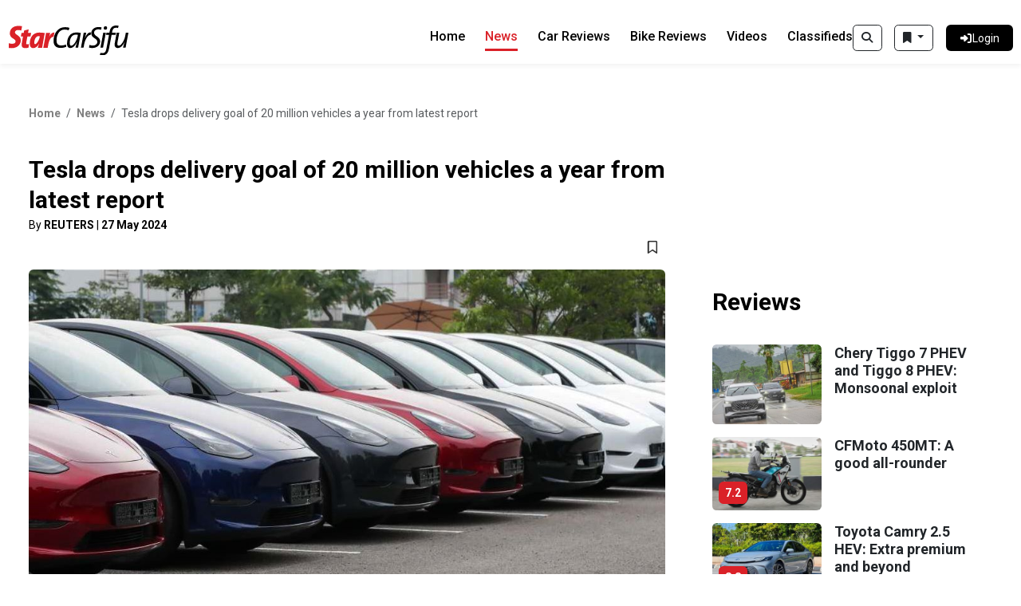

--- FILE ---
content_type: text/html; charset=UTF-8
request_url: https://www.carsifu.my/news/tesla-drops-delivery-goal-of-20-million-vehicles-a-year-from-latest-report
body_size: 122871
content:
<!DOCTYPE html>
<html lang="en">
    <head>
        <meta charset="utf-8">
        <meta name="viewport" content="width=device-width, initial-scale=1">
        <meta name="csrf-token" content="HP8lJXrTObW4cOVZjihIMOdsoygp5EpkBNQbZ8y9">

        
        <style id="antiClickjack">body{display:none !important;}</style>

        <title>News: Tesla drops delivery goal of 20 million vehicles a year from latest report | CarSifu</title>

        <!-- Meta Tags -->
                        <meta name="description" content="Tesla drops delivery goal of 20 million vehicles a year from latest report" />
                <!-- X Twitter -->
    <meta name="twitter:card" content="summary" />
    <meta name="twitter:site" content="@CarsifuMy" />
    <!-- Google -->
    <meta itemprop="url" content="https://www.carsifu.my/news/tesla-drops-delivery-goal-of-20-million-vehicles-a-year-from-latest-report" />
    <meta itemprop="name" content="News: Tesla drops delivery goal of 20 million vehicles a year from latest report" />
            <meta itemprop="description" content="Tesla drops delivery goal of 20 million vehicles a year from latest report" />
        <meta itemprop="image" content="https://da4dkroembtou.cloudfront.net/wp-content/uploads/2024/05/Tesla-Cyberjaya1.jpg" />
    <!-- Facebook -->
    <meta property="fb:app_id" content="317843982200831" />
    <meta property="fb:pages" content="497324683739089" />
    <meta property="og:type" content="article" />
    <meta property="og:site_name" content="CarSifu" />
    <meta property="og:url" content="https://www.carsifu.my/news/tesla-drops-delivery-goal-of-20-million-vehicles-a-year-from-latest-report" />
    <meta property="og:title" content="News: Tesla drops delivery goal of 20 million vehicles a year from latest report" />
            <meta property="og:description" content="Tesla drops delivery goal of 20 million vehicles a year from latest report" />
        <meta property="og:image" content="https://da4dkroembtou.cloudfront.net/wp-content/uploads/2024/05/Tesla-Cyberjaya1.jpg" />
    <meta property="og:image:secure_url" content="https://da4dkroembtou.cloudfront.net/wp-content/uploads/2024/05/Tesla-Cyberjaya1.jpg" />
            <meta property="og:image:width" content="1008" />
                <meta property="og:image:height" content="682" />
                <meta property="og:image:type" content="image/jpeg" />
    
        <!-- Canonical URL -->
                    <link rel="canonical" href="https://www.carsifu.my/news/tesla-drops-delivery-goal-of-20-million-vehicles-a-year-from-latest-report" />
        
        <!-- Favicon -->
        <link rel="shortcut icon" href="https://d42nn6w3hsgka.cloudfront.net/carsifu-v4/images/static/carsifu-favicon.ico">
        <link rel="icon" type="image/png" sizes="32x32" href="https://d42nn6w3hsgka.cloudfront.net/carsifu-v4/images/static/carsifu-favicon-32x32.png">
        <link rel="icon" type="image/png" sizes="16x16" href="https://d42nn6w3hsgka.cloudfront.net/carsifu-v4/images/static/carsifu-favicon-16x16.png">
        <link rel="apple-touch-icon" sizes="180x180" href="https://d42nn6w3hsgka.cloudfront.net/carsifu-v4/images/static/carsifu-apple-touch-icon.png">
        <link rel="manifest" href="https://d42nn6w3hsgka.cloudfront.net/carsifu-v4/images/static/carsifu-manifest.json">
        <link rel="mask-icon" color="#5bbad5" href="https://d42nn6w3hsgka.cloudfront.net/carsifu-v4/images/static/carsifu-safari-pinned-tab.svg">
        <meta name="msapplication-config" content="https://d42nn6w3hsgka.cloudfront.net/carsifu-v4/images/static/carsifu-browserconfig.xml">

                    <!-- The Star Global Bar-->
            <link rel="stylesheet" type="text/css" href="https://fonts.googleapis.com/css?family=Lato:300,300i,400,400i,700,700i,900,900i&display=swap" />
        
        <!-- Jquery -->
        <script src="https://code.jquery.com/jquery-3.7.0.min.js" integrity="sha256-2Pmvv0kuTBOenSvLm6bvfBSSHrUJ+3A7x6P5Ebd07/g=" crossorigin="anonymous"></script>

        <script src='https://www.google.com/recaptcha/enterprise.js'></script>
        

        <!-- Bootstrap -->
        <link rel="stylesheet" href="https://cdn.jsdelivr.net/npm/bootstrap@5.3.1/dist/css/bootstrap.min.css">
        <script src="https://cdn.jsdelivr.net/npm/bootstrap@5.3.1/dist/js/bootstrap.bundle.min.js" integrity="sha384-HwwvtgBNo3bZJJLYd8oVXjrBZt8cqVSpeBNS5n7C8IVInixGAoxmnlMuBnhbgrkm" crossorigin="anonymous"></script>

        <!-- FontAwesome -->
        <script src="/build/assets/fontawesome-6.5.2.min-fa192a75.js"></script>
        

        <!-- Alpine -->
        <script defer src="https://cdn.jsdelivr.net/npm/@alpinejs/persist@3.x.x/dist/cdn.min.js"></script>

        <!-- Scripts -->
        <script data-navigate-once="true">window.livewireScriptConfig = {"csrf":"HP8lJXrTObW4cOVZjihIMOdsoygp5EpkBNQbZ8y9","uri":"\/livewire\/update","progressBar":"","nonce":""};</script>
        <link rel="preload" as="style" href="https://www.carsifu.my/build/assets/site-497548f1.css" /><link rel="modulepreload" href="https://www.carsifu.my/build/assets/site-5718bfff.js" /><link rel="modulepreload" href="https://www.carsifu.my/build/assets/module.esm-963bed45.js" /><link rel="stylesheet" href="https://www.carsifu.my/build/assets/site-497548f1.css" data-navigate-track="reload" /><script type="module" src="https://www.carsifu.my/build/assets/site-5718bfff.js" data-navigate-track="reload"></script>
        <!-- Styles -->
        <!-- Livewire Styles --><style >[wire\:loading][wire\:loading], [wire\:loading\.delay][wire\:loading\.delay], [wire\:loading\.inline-block][wire\:loading\.inline-block], [wire\:loading\.inline][wire\:loading\.inline], [wire\:loading\.block][wire\:loading\.block], [wire\:loading\.flex][wire\:loading\.flex], [wire\:loading\.table][wire\:loading\.table], [wire\:loading\.grid][wire\:loading\.grid], [wire\:loading\.inline-flex][wire\:loading\.inline-flex] {display: none;}[wire\:loading\.delay\.none][wire\:loading\.delay\.none], [wire\:loading\.delay\.shortest][wire\:loading\.delay\.shortest], [wire\:loading\.delay\.shorter][wire\:loading\.delay\.shorter], [wire\:loading\.delay\.short][wire\:loading\.delay\.short], [wire\:loading\.delay\.default][wire\:loading\.delay\.default], [wire\:loading\.delay\.long][wire\:loading\.delay\.long], [wire\:loading\.delay\.longer][wire\:loading\.delay\.longer], [wire\:loading\.delay\.longest][wire\:loading\.delay\.longest] {display: none;}[wire\:offline][wire\:offline] {display: none;}[wire\:dirty]:not(textarea):not(input):not(select) {display: none;}:root {--livewire-progress-bar-color: #2299dd;}[x-cloak] {display: none !important;}</style>
                <link rel="stylesheet" type="text/css" href="https://www.carsifu.my/vendor/lightgallery/lightgallery.min.css" />
    
        <!-- BEGIN Google Tag Manager -->
<script>
    dataLayer = [{
        'gaTagId': 'UA-3067516-10',
        'comscoreTagId': '6035691'
    }];

    

    (function(w,d,s,l,i){w[l]=w[l]||[];w[l].push({'gtm.start':new Date().getTime(),event:'gtm.js'});var f=d.getElementsByTagName(s)[0],j=d.createElement(s),dl=l!='dataLayer'?'&l='+l:'';j.async=true;j.src='//www.googletagmanager.com/gtm.js?id='+i+dl;f.parentNode.insertBefore(j,f);})(window,document,'script','dataLayer','GTM-TTDCGN5');
</script>
<!-- END Google Tag Manager -->

<!-- BEGIN Google Publisher Tag -->
<script>
    var googleTagEnabled = Boolean('1');
    console.log('googleTagEnabled=' + googleTagEnabled);

    if (googleTagEnabled) {
        // Google Ad Manager
        (function() {
            var useSSL = 'https:' == document.location.protocol;
            var src = (useSSL ? 'https:' : 'http:') + '//www.googletagservices.com/tag/js/gpt.js';
            document.write('<scr' + 'ipt async="async" src="' + src + '"></scr' + 'ipt>');
        })();
    }

    // BEGIN Target User Geolocation (Latitude and Longitude) for Google Publisher Tag
    var latitude = '';
    var longitude = '';
    if (typeof jQuery.cookie === "function") {
        latitude = (jQuery.cookie('latitude') ? jQuery.cookie('latitude') : '');
        longitude = (jQuery.cookie('longitude') ? jQuery.cookie('longitude') : '');
        console.log('cookie get (latitude, longitude) = (' + latitude + ', ' + longitude + ')');
    }
    if (latitude === '' && longitude === '' && navigator.geolocation) {
        navigator.geolocation.getCurrentPosition(function(position) {
            latitude = position.coords.latitude;
            longitude = position.coords.longitude;
            console.log('retreive (latitude, longitude) = (' + latitude + ', ' + longitude + ')');
            if (typeof jQuery.cookie === "function") {
                jQuery.cookie('latitude', latitude, { expires : 1 });
                jQuery.cookie('longitude', longitude, { expires : 1 });
                console.log('cookie set (latitude, longitude) = (' + latitude + ', ' + longitude + ')');
            }
        });
    }
    // END Target User Geolocation (Latitude and Longitude) for Google Publisher Tag

    if (googleTagEnabled) {
        // BEGIN Google Publisher Tag Slots
        var googletag = googletag || {};
        googletag.cmd = googletag.cmd || [];
        
        var gamAdSlots = [];

        
            googletag.cmd.push(function() {
                // Define lead ad slots
                gamAdSlots['desktop_atf_megalead'] = googletag.defineSlot('/21764785206/Desktop/Desktop_Carsifu/Desktop_Carsifu_ATF/Desktop_Carsifu__ATF_Megalead', [[970,250], [970,90]], 'div-gpt-ad-Desktop_Carsifu__ATF_Megalead').addService(googletag.pubads());
                gamAdSlots['mobile_atf_megalead'] = googletag.defineSlot('/21764785206/Mobile/Mobile_Carsifu/Mobile_Carsifu_ATF/Mobile_Carsifu__ATF_MobileMegalead', [[320,100], [320,200], [320,50]], 'div-gpt-ad-Mobile_Carsifu__ATF_MobileMegalead').addService(googletag.pubads());
                gamAdSlots['desktop_mid_lead'] = googletag.defineSlot('/21764785206/Desktop/Desktop_Carsifu/Desktop_Carsifu_Mid/Desktop_Carsifu__Mid_Lead', [728,90], 'div-gpt-ad-Desktop_Carsifu__Mid_Lead').addService(googletag.pubads());
                gamAdSlots['mobile_mid_lead'] = googletag.defineSlot('/21764785206/Mobile/Mobile_Carsifu/Mobile_Carsifu_Mid/Mobile_Carsifu__Mid_Mobile_lead', [[320,100], [320,50]], 'div-gpt-ad-Mobile_Carsifu__Mid_Mobile_lead').addService(googletag.pubads());
                gamAdSlots['desktop_btf_lead'] = googletag.defineSlot('/21764785206/Desktop/Desktop_Carsifu/Desktop_Carsifu_BTF/Desktop_Carsifu__BTF_Lead', [728,90], 'div-gpt-ad-Desktop_Carsifu__BTF_Lead').addService(googletag.pubads());
                gamAdSlots['mobile_btf_lead'] = googletag.defineSlot('/21764785206/Mobile/Mobile_Carsifu/Mobile_Carsifu_BTF/Mobile_Carsifu__BTF_Mobile_lead', [[320,100], [320,50]], 'div-gpt-ad-Mobile_Carsifu__BTF_Mobile_lead').addService(googletag.pubads());

                // Define rect ad slots
                gamAdSlots['responsive_atf_rect'] = googletag.defineSlot('/21764785206/Responsive/Responsive_Carsifu/Responsive_Carsifu_ATF/Responsive_Carsifu__ATF_Rect', [[300,250], [300,600]], 'div-gpt-ad-Responsive_Carsifu__ATF_Rect').addService(googletag.pubads());
                gamAdSlots['responsive_mid_rect'] = googletag.defineSlot('/21764785206/Responsive/Responsive_Carsifu/Responsive_Carsifu_Mid/Responsive_Carsifu__Mid_Rect', [[300,250], [300,600]], 'div-gpt-ad-Responsive_Carsifu__Mid_Rect').addService(googletag.pubads());
                gamAdSlots['responsive_btf_rect'] = googletag.defineSlot('/21764785206/Responsive/Responsive_Carsifu/Responsive_Carsifu_BTF/Responsive_Carsifu__BTF_Rect', [[300,250], [300,600]], 'div-gpt-ad-Responsive_Carsifu__BTF_Rect').addService(googletag.pubads());

                // Define sto ad slots
                gamAdSlots['responsive_sto_highimpact'] = googletag.defineSlot('/21764785206/Carsifu/Carsifu_Web/Carsifu_Web_All_1x1_HighImpact', [1, 1], 'div-gpt-ad-1732779717914-0').addService(googletag.pubads());

                
                googletag.pubads().enableSingleRequest();
                googletag.pubads().collapseEmptyDivs();
                googletag.pubads().disableInitialLoad();
                googletag.pubads().setForceSafeFrame(false);
                if (latitude && longitude) {
                    // Target User Geolocation (Latitude and Longitude) for Google Publisher Tag
                    googletag.pubads().setTargeting('latitude', latitude).setTargeting('longitude', longitude);
                }
                googletag.enableServices();
            });
        
    }
</script>
<!-- END Google Publisher Tag -->

<!-- BEGIN Share Button - Sharethis Sticky Share -->
<script type='text/javascript' src='https://platform-api.sharethis.com/js/sharethis.js#property=652f5a396cbe720012c5e255&product=sop' async='async'></script>
<script src="https://cdn.thestar.com.my/Themes/js/lazysizes.min.js"></script>
<!-- END Share Button - Sharethis Sticky Share -->
    </head>

    <body
        x-data="{
            pShowSearchBox: $persist(false)
        }"
    >
        <!-- navigation menu -->
<nav x-data class="navbar">
    <div class="container-fluid navbar--container">
        <div class="navbar__logo">
            <a href="https://www.carsifu.my">
                <img src="/images/logo-black.svg" alt="Carsifu Logo" class="src">
            </a>
        </div>

        <div class="d-flex flex-row">
            <!-- search for mobile -->
            <div class="d-lg-none d-xl-block d-xl-none d-xxl-none d-xxl-block pr-8">
                <template x-if="!pShowSearchBox">
        <button id="searchToggler" type="button" class="btn btn-outline-dark" title="Search"
            x-on:click.prevent="
                pShowSearchBox = !pShowSearchBox;
                if (!$('#navbarTogglerButton').hasClass('collapsed')) {
                    $refs.navbarTogglerButton.click();
                }
                collapseeBookmarkList();
            "
        >
            <i class="fa-solid fa-magnifying-glass"></i>
        </button>
    </template>
    <template x-if="pShowSearchBox">
        <button id="searchToggler" type="button" class="btn btn-danger" title="Search"
            x-on:click.prevent="
                pShowSearchBox = !pShowSearchBox;
                if (!$('#navbarTogglerButton').hasClass('collapsed')) {
                    $refs.navbarTogglerButton.click();
                }
                collapseeBookmarkList();
            "
        >
            <i class="fa-solid fa-magnifying-glass"></i>
        </button>
    </template>
    <span class="px-1"></span>
            </div>

            <button id="navbarTogglerButton" class="navbar-toggler collapsed" type="button" data-bs-toggle="collapse"
                data-bs-target="#navbarToggler" aria-controls="navbarToggler" aria-expanded="false"
                aria-label="Toggle navigation"
                x-ref="navbarTogglerButton"
                x-on:click.prevent="
                    toggleBookmarkList();
                "
            >
                <span class="navbar-toggler-icon"></span>
            </button>
            <div id="navbarToggler" class="collapse navbar-collapse navbar__content">
                <div class="navbar__buttons">
                    <!-- search for desktop -->
                    <div class="d-none d-sm-block d-sm-none d-md-block d-md-none d-lg-block pr-8">
                        <template x-if="!pShowSearchBox">
        <button id="searchToggler" type="button" class="btn btn-outline-dark" title="Search"
            x-on:click.prevent="
                pShowSearchBox = !pShowSearchBox;
                if (!$('#navbarTogglerButton').hasClass('collapsed')) {
                    $refs.navbarTogglerButton.click();
                }
                collapseeBookmarkList();
            "
        >
            <i class="fa-solid fa-magnifying-glass"></i>
        </button>
    </template>
    <template x-if="pShowSearchBox">
        <button id="searchToggler" type="button" class="btn btn-danger" title="Search"
            x-on:click.prevent="
                pShowSearchBox = !pShowSearchBox;
                if (!$('#navbarTogglerButton').hasClass('collapsed')) {
                    $refs.navbarTogglerButton.click();
                }
                collapseeBookmarkList();
            "
        >
            <i class="fa-solid fa-magnifying-glass"></i>
        </button>
    </template>
    <span class="px-1"></span>
                    </div>

                    <div x-data class="dropdown pr-16">
    <button id="bookmark_button" type="button" class="btn btn-outline-dark dropdown-toggle" data-bs-toggle="dropdown" aria-expanded="false" title="Bookmarks"
        x-on:click.prevent="
            resizeBookmarkList();
            repositionBookmarkList();
            toggleBookmarkList();
        "
    >
        <i class="fa-solid fa-bookmark"></i>
    </button>
    <ul id="bookmark_list" class="dropdown-menu dropdown-menu-end bookmark-list px-2">
        <li>
            <div class="row">
                <div class="col-10">
                    <h5>Bookmarks</h5>
                </div>
                <div class="col p-0">
                    <a href="#" title="Delete All" class="text-danger" onclick="bookmarkDeleteAll(event)">
                        <b>Delete All</b>
                    </a>
                </div>
            </div>
        </li>
        <li><hr class="dropdown-divider"></li>
        <li>
            <b>Classifieds</b>
            <ul id="bookmarkListing">
            </ul>
        </li>
        <li><hr class="dropdown-divider"></li>
        <li>
            <b>News</b>
            <ul id="bookmarkNews">
            </ul>
        </li>
        <li><hr class="dropdown-divider"></li>
        <li>
            <b>Car Reviews</b>
            <ul id="bookmarkCarReview">
            </ul>
        </li>
        <li><hr class="dropdown-divider"></li>
        <li>
            <b>Bike Reviews</b>
            <ul id="bookmarkBikeReview">
            </ul>
        </li>
    </ul>
</div>



                                                                        <a id="login_dashboard" href="https://www.carsifu.my/login" class="btn btn--login btn--withicon btn--radius btn--black">
                                <div class="btn__icon">
                                    <i class="fa-solid fa-right-to-bracket"></i>
                                </div>
                                <div class="btn__text">Login</div>
                            </a>
                                                            </div>

                <div class="navbar__links">
                    <a href="https://www.carsifu.my"
                        :class="window.location.pathname == '/' ? 'navbar__link navbar__active' : 'navbar__link inactive'" aria-current="page">Home</a>
                    <a href="https://www.carsifu.my/news"
                        :class="window.location.pathname.startsWith('/news') ? 'navbar__link navbar__active' : 'navbar__link inactive'">News</a>
                    <a href="https://www.carsifu.my/car-reviews"
                        :class="window.location.pathname.startsWith('/car-reviews') ? 'navbar__link navbar__active' : 'navbar__link inactive'">Car Reviews</a>
                    <a href="https://www.carsifu.my/bike-reviews"
                        :class="window.location.pathname.startsWith('/bike-reviews') ? 'navbar__link navbar__active' : 'navbar__link inactive'">Bike Reviews</a>
                    <a href="https://www.carsifu.my/videos"
                        :class="window.location.pathname.startsWith('/videos') ? 'navbar__link navbar__active' : 'navbar__link inactive'">Videos</a>
                    <a href="https://www.carsifu.my/classified"
                        :class="window.location.pathname.startsWith('/classified') ? 'navbar__link navbar__active' : 'navbar__link inactive'" aria-current="page">Classifieds</a>
                </div>
            </div>
        </div>
    </div>
</nav>

        <div class="main">
            <!-- search posts -->
<div class="container">
    <div class="search__box mt-30 mb-30" x-cloak x-show="pShowSearchBox" x-transition
        x-data="{
            keywordsFilter: $store.searchFilters.keywordsFilter,
        }",
        x-init="
            if (keywordsFilter) {
                $('#keywords_input').val(keywordsFilter.replace(/&amp;amp;/g, '&'));
            } else {
                $('#keywords_input').val('');
            }
        "
    >
        <form action="">
            <div class="search__elements">
                <div class="search__input">
                    <div class="input-group">
                        <span class="input-group-text" id="car-search">
                            <small class="car__loan-disclaimer">
                                <a tabindex="0" data-bs-toggle="search_info_popover" data-bs-trigger="focus">
                                    <i class="fa-solid fa-info"></i>
                                </a>
                            </small>
                        </span>
                        <input id="keywords_input" class="form-control search__text" id="car-search-raw" aria-label="Car Search"
                            aria-describedby="car-search" placeholder="Search news and review articles with keywords" maxlength="100"
                            x-ref="keywords"
                        >
                        <span class="input-group-text input-group-close">
                            <div>
                                <i class="fa-solid fa-close"
                                    x-on:click.prevent="
                                        $refs.keywords.value = '';
                                    "
                                ></i>
                            </div>
                        </span>
                    </div>
                </div>

                <div class="search__button">
                    <button class="btn btn--search btn--black btn--withicon btn--center"
                        x-on:click.prevent="
                            // keywords search syntax:
                            // - characters: alphanumeric, space, dash
                            // - operators: &, |, (...)
                            keywordsFilter = null;
                            if ($refs.keywords.value) {
                                keywordsFilter = $refs.keywords.value.trim().replace(/[^a-zA-Z0-9&|\(\)\s-]+/g, '');
                            }

                            // build queries
                            queries = buildSearchQueries({
                                'keywords': (keywordsFilter ? keywordsFilter : null),
                            });

                            window.location.href = 'https://www.carsifu.my/search' + (queries ? '?' : '') + queries;
                        "
                    >
                        <i class="fa-solid fa-magnifying-glass"></i>
                        <span class="btn__text">
                            Search
                        </span>
                    </button>
                </div>
            </div>
        </form>
    </div>
</div>

    <!-- leaderboard ad - atf -->
<div class="advert advert--970 text-center mt-25 mb-25">
    <div id="div-gpt-ad-Desktop_Carsifu__ATF_Megalead_content_box" style="width: 100%; display: block;">
            <div id="div-gpt-ad-Desktop_Carsifu__ATF_Megalead" style="width: 970px; margin-left: auto; margin-right: auto;">
                                <script>
    if (googleTagEnabled) {
        
            googletag.cmd.push(function() {
                // console.log(gamAdSlots['desktop_atf_megalead']);
                googletag.display('div-gpt-ad-Desktop_Carsifu__ATF_Megalead');
                googletag.pubads().refresh([gamAdSlots['desktop_atf_megalead']]);

                function showAsynIframeAd() {
                    if (jQuery('#div-gpt-ad-Desktop_Carsifu__ATF_Megalead_content_box').is(':visible')) {
                        return true;
                    }

                    // If ad content is an inaccessible cross-origin iframe, then throw error but still show the ad
                    try {
                        // console.log('[div-gpt-ad-Desktop_Carsifu__ATF_Megalead] Entering (iframe)...');

                        // Check if ad content (consisting of image, svg, iframe) exists
                        var adContent = jQuery('#div-gpt-ad-Desktop_Carsifu__ATF_Megalead_content_box iframe').contents().find('html body img:not([style*="none"]):not([src*="/default."]), html body svg, html body iframe');

                        if (adContent.length > 0) {
                            // Show iframe ad content
                            // console.log('[div-gpt-ad-Desktop_Carsifu__ATF_Megalead] Showing (iframe)...', adContent[0]);

                            jQuery('#div-gpt-ad-Desktop_Carsifu__ATF_Megalead_content_box').parent().removeAttr('style');
                            jQuery('#div-gpt-ad-Desktop_Carsifu__ATF_Megalead_content_box').removeAttr('style');

                            return true;
                        } else {
                            return false;
                        }
                    } catch (err) {
                        // console.log('[div-gpt-ad-Desktop_Carsifu__ATF_Megalead] Error: ', err);

                        jQuery('#div-gpt-ad-Desktop_Carsifu__ATF_Megalead_content_box').parent().removeAttr('style');
                        jQuery('#div-gpt-ad-Desktop_Carsifu__ATF_Megalead_content_box').removeAttr('style');

                        return true;
                    }
                }

                function showAsynImageAd() {
                    if (jQuery('#div-gpt-ad-Desktop_Carsifu__ATF_Megalead_content_box').is(':visible')) {
                        return true;
                    }

                    // console.log('[div-gpt-ad-Desktop_Carsifu__ATF_Megalead] Entering (img)...');

                    // Check if ad content (consisting of image) exists
                    var adContent = jQuery('#div-gpt-ad-Desktop_Carsifu__ATF_Megalead_content_box img:not([style*="none"]):not([src*="/default."])').contents().find('img:not([style*="none"]):not([src*="/default."])');

                    if (adContent.length > 0) {
                        // Show image content
                        // console.log('[div-gpt-ad-Desktop_Carsifu__ATF_Megalead] Showing (img) ...', adContent[0]);

                        jQuery('#div-gpt-ad-Desktop_Carsifu__ATF_Megalead_content_box').parent().removeAttr('style');
                        jQuery('#div-gpt-ad-Desktop_Carsifu__ATF_Megalead_content_box').removeAttr('style');

                        return true;
                    } else {
                        return false;
                    }
                }

                function showAsynSvgAd() {
                    if (jQuery('#div-gpt-ad-Desktop_Carsifu__ATF_Megalead_content_box').is(':visible')) {
                        return true;
                    }

                    // console.log('[div-gpt-ad-Desktop_Carsifu__ATF_Megalead] Entering (svg)...');

                    // Check if ad content (consisting of svg) exists
                    var adContent = jQuery('#div-gpt-ad-Desktop_Carsifu__ATF_Megalead_content_box svg').contents().find('svg');

                    if (adContent.length > 0) {
                        // Show svg content
                        // console.log('[div-gpt-ad-Desktop_Carsifu__ATF_Megalead] Showing (svg)...', adContent[0]);

                        jQuery('#div-gpt-ad-Desktop_Carsifu__ATF_Megalead_content_box').parent().removeAttr('style');
                        jQuery('#div-gpt-ad-Desktop_Carsifu__ATF_Megalead_content_box').removeAttr('style');

                        return true;
                    } else {
                        return false;
                    }
                }

                function showAsynVideoAd() {
                    if (jQuery('#div-gpt-ad-Desktop_Carsifu__ATF_Megalead_content_box').is(':visible')) {
                        return true;
                    }

                    // console.log('[div-gpt-ad-Desktop_Carsifu__ATF_Megalead] Entering (video)...');

                    // Check if ad content (consisting of video) exists
                    var adContent = jQuery('#div-gpt-ad-Desktop_Carsifu__ATF_Megalead_content_box ins').contents().find('video');

                    if (adContent.length > 0) {
                        // Show video content
                        // console.log('[div-gpt-ad-Desktop_Carsifu__ATF_Megalead] Showing (video)...', adContent[0]);

                        jQuery('#div-gpt-ad-Desktop_Carsifu__ATF_Megalead_content_box').parent().removeAttr('style');
                        jQuery('#div-gpt-ad-Desktop_Carsifu__ATF_Megalead_content_box').removeAttr('style');

                        return true;
                    } else {
                        return false;
                    }
                }

                // Iframe ad content
                jQuery('#div-gpt-ad-Desktop_Carsifu__ATF_Megalead_content_box iframe').on('load', function() {
                    showAsynIframeAd();
                });

                // Image ad content
                jQuery('#div-gpt-ad-Desktop_Carsifu__ATF_Megalead_content_box img:not([style*="none"]):not([src*="/default."])').on('load', function() {
                    showAsynImageAd();
                });

                // Svg ad content
                jQuery('#div-gpt-ad-Desktop_Carsifu__ATF_Megalead_content_box svg').on('load', function() {
                    showAsynSvgAd();
                });

                // Video ad content
                showAsynVideoAd();

                // Use timer to detect and load ads since the above load events do not work properly
                var checkInterval = 500;
                var maxAttempts = 5;
                function loadAsynAd(attempts) {
                    setTimeout(function() {
                        if (attempts < maxAttempts) {
                            if (!showAsynIframeAd() && !showAsynImageAd() && !showAsynSvgAd() && !showAsynVideoAd()) {
                                loadAsynAd(++attempts);
                            }
                        }
                    }, checkInterval);
                }
                loadAsynAd(0);
            });
        
    }
</script>
            </div>
        </div>
    </div>
    <!-- car news details -->

<div class="container car__page">
    <div class="row">
                    

            <!-- topbar -->
            <div class="col-lg-8">
                <!-- breadcrumbs -->
<nav aria-label="car__breadcrumb breadcrumb">
    <ol class="breadcrumb mb-40">
        <li class="breadcrumb-item"><a link="" href="/" class="inactive">Home</a></li>
        <li class="breadcrumb-item"><a link="" href="/news" class="inactive">News</a>
        </li>
        <li class="breadcrumb-item active" aria-current="page">Tesla drops delivery goal of 20 million vehicles a year from latest report</li>
    </ol>
</nav>

                <!-- Page Title -->
                <h1 class="car__title-big">Tesla drops delivery goal of 20 million vehicles a year from latest report</h1>
                <small class="car__postdate">
                                            By <b>REUTERS</b> | 
                                        <b>27 May 2024</b>
                </small>
            </div>

            <!-- mainbar -->
            <div class="mainbar col-lg-8">
                <!-- Share Buttons -->
                <div class="car__buttons mb-12">
                    <!-- ShareThis BEGIN -->
<div class="lazyload sharethis-inline-share-buttons"  ></div>
<!-- ShareThis END -->
                    <!-- bookmark -->
<button class="btn btn--icon btn--bookmark" onclick="bookmarkClick('bookmark_news', '325424');">
    <i id="bookmark_news_325424" class="fa-regular fa-bookmark"></i>
</button>

<script>
    // on page load, check this bookmark is selected or not
    $(document).ready(function() {
        var bookmarkType = 'bookmark_news';
        var bookmarkId = '325424';
        $.ajax({
            url: '/bookmark/check',
            type: 'GET',
            data: { 
                type: bookmarkType ,
                id: bookmarkId 
            },
            success: function(response) {
                toggleBookmarkIcon(response, bookmarkType, bookmarkId);
            },
            error: function(xhr, status, error) {
                console.log('[/bookmark/check]', status, error);
            }
        });
    });

    //when user click bookmark
    function bookmarkClick(type, id)
    {
        $.ajax({
            url: '/bookmark/toggle',
            type: 'GET',
            data: { 
                type: type ,
                id: id 
            },
            success: function(response) {
                // if return response = true/false, toggle bookmark icon style according to response
                if ( response == 1 || response == 0) {
                    toggleBookmarkIcon(response, type, id);
                    loadBookmarkList();
                } else {
                    // if checking bookmark more than 3
                    alert(response);
                }
            },
            error: function(xhr, status, error) {
                console.log('[/bookmark/toggle]', status, error);
            }
        });
    }
</script>
                </div>

                <div class="row">
                    <!--Car Details Tab -->
                    <div class="col-lg-12">
                        <!-- car news detail summary -->
    <!-- BEGIN CSC: News | Detail | Summary -->
            <div class="col-lg-12">
            <div class="car__slider">
                <div class="car__slide">
                    <img src="https://da4dkroembtou.cloudfront.net/wp-content/uploads/2024/05/Tesla-Cyberjaya1.jpg"
                        onerror="this.onerror=null; this.src='/images/logo-black.svg'; this.style='display: none;';"
                        class="car__img__contain"
                        x-data="{
                            showImage: false
                        }"
                        x-init="
                            $nextTick(() => {
                                // show whole image if is a portrait
                                if ($el.naturalHeight >= $el.naturalWidth) {
                                    $el.style = 'object-fit: contain;';
                                }
                                showImage = true;
                            });
                        "
                        x-cloak
                        x-show="showImage"
                    >
                </div>
            </div>
        </div>
        <!-- END CSC: News | Detail | Summary -->
                        <!-- car news detail description -->
    <!-- BEGIN CSC: News | Detail | Description -->
            <div id="post-content" class="post_content_wrap">
            
            
                            <br>
            
            BENGALURU/SAN FRANCISCO: Tesla has left out its goal of delivering 20 million vehicles a year by 2030 in its latest impact report published last Thursday, another sign the company was moving away from electric cars as it shifts focus to robotaxis.<br />
<br />
CEO Elon Musk had said in 2020 that Tesla aspired to sell 20 million vehicles by the end of the current decade — twice as many as those sold by Toyota, the world's largest automaker. It had reiterated the goal in its 2021 and 2022 impact reports.<br />
<br />
But the company changed tack recently, dropping plans to produce an all-new model that was expected to cost US$25,000, while touting autonomous driving technology as its main source of growth. It plans to host a launch event for its robotaxi on Aug 8.<br />
<br />
Robotaxis and the company's humanoid robot Optimus will be "incredibly profound" for Tesla, Musk said on Thursday through a video-link at the annual "Viva Technology" conference in Paris.<br />
<br />
He declined to answer a question on the timeline for Tesla's low-cost cars at the event.<br />
<br />
Musk said in April that Tesla plans to bring forward the launch of new models, including affordable cars, to as early as late this year. But Tesla said it plans to use current product lines for new affordable vehicles instead of new facilities, making a strategic change that would result in smaller cost reductions than expected and modest volume growth.<br />
<br />
Reuters first reported that Tesla shelved its next-generation, cheaper electric cars in favour of robotaxis.<br />
<br />
"A healthy proportion of Tesla's 2030 goal would have been the company's hitherto longstanding promise to introduce affordable cars at the US$25,000 mark," said Sandeep Rao, senior researcher at Leverage Shares, which owns Tesla shares.<br />
<br />
"While the company currently promises to introduce 'more affordable' models in the future, this doesn't necessarily equate to cars costing US$25,000 being rolled out."<br />
<br />
Slowing growth in EV demand and tough competition have hit demand for Tesla's vehicles. Its sales grew 38% in 2023, below the long-term annual growth target of 50% and Tesla warned in January that growth in deliveries would be notably lower this year.<br />
<br />
Tesla posted its first year-on-year sales drop in nearly four years during the January to March period this year.<br />
<br />
In a bid to restructure, Tesla laid off over 10% of its staff this year, including disbanding the Supercharger team.<br />
<br />
The 2023 impact report also showed Tesla's fast-charging network had an uptime of 99.97%, the highest in at least five years.<br />
<br />
However, some analysts and former employees have warned the division's performance could suffer due to the layoffs.<br />
<br />
Tesla also did not compare the diversity of its workers to other companies in the report and it no longer states that a majority of its employees are from underrepresented groups.
        </div>
        <!-- END CSC: News | Detail | Description -->

    
                            <!-- leaderboard ad - mid -->
<div class="advert advert--970 text-center mt-25 mb-25">
    <div id="div-gpt-ad-Desktop_Carsifu__Mid_Lead_content_box" style="width: 100%; visibility: hidden; display: none; position: absolute; top: -1000px; left: -1000px;">
        <div id="div-gpt-ad-Desktop_Carsifu__Mid_Lead" style="width: 728px; margin-left: auto; margin-right: auto;">
                        <script>
    if (googleTagEnabled) {
        
            googletag.cmd.push(function() {
                // console.log(gamAdSlots['desktop_mid_lead']);
                googletag.display('div-gpt-ad-Desktop_Carsifu__Mid_Lead');
                googletag.pubads().refresh([gamAdSlots['desktop_mid_lead']]);

                function showAsynIframeAd() {
                    if (jQuery('#div-gpt-ad-Desktop_Carsifu__Mid_Lead_content_box').is(':visible')) {
                        return true;
                    }

                    // If ad content is an inaccessible cross-origin iframe, then throw error but still show the ad
                    try {
                        // console.log('[div-gpt-ad-Desktop_Carsifu__Mid_Lead] Entering (iframe)...');

                        // Check if ad content (consisting of image, svg, iframe) exists
                        var adContent = jQuery('#div-gpt-ad-Desktop_Carsifu__Mid_Lead_content_box iframe').contents().find('html body img:not([style*="none"]):not([src*="/default."]), html body svg, html body iframe');

                        if (adContent.length > 0) {
                            // Show iframe ad content
                            // console.log('[div-gpt-ad-Desktop_Carsifu__Mid_Lead] Showing (iframe)...', adContent[0]);

                            jQuery('#div-gpt-ad-Desktop_Carsifu__Mid_Lead_content_box').parent().removeAttr('style');
                            jQuery('#div-gpt-ad-Desktop_Carsifu__Mid_Lead_content_box').removeAttr('style');

                            return true;
                        } else {
                            return false;
                        }
                    } catch (err) {
                        // console.log('[div-gpt-ad-Desktop_Carsifu__Mid_Lead] Error: ', err);

                        jQuery('#div-gpt-ad-Desktop_Carsifu__Mid_Lead_content_box').parent().removeAttr('style');
                        jQuery('#div-gpt-ad-Desktop_Carsifu__Mid_Lead_content_box').removeAttr('style');

                        return true;
                    }
                }

                function showAsynImageAd() {
                    if (jQuery('#div-gpt-ad-Desktop_Carsifu__Mid_Lead_content_box').is(':visible')) {
                        return true;
                    }

                    // console.log('[div-gpt-ad-Desktop_Carsifu__Mid_Lead] Entering (img)...');

                    // Check if ad content (consisting of image) exists
                    var adContent = jQuery('#div-gpt-ad-Desktop_Carsifu__Mid_Lead_content_box img:not([style*="none"]):not([src*="/default."])').contents().find('img:not([style*="none"]):not([src*="/default."])');

                    if (adContent.length > 0) {
                        // Show image content
                        // console.log('[div-gpt-ad-Desktop_Carsifu__Mid_Lead] Showing (img) ...', adContent[0]);

                        jQuery('#div-gpt-ad-Desktop_Carsifu__Mid_Lead_content_box').parent().removeAttr('style');
                        jQuery('#div-gpt-ad-Desktop_Carsifu__Mid_Lead_content_box').removeAttr('style');

                        return true;
                    } else {
                        return false;
                    }
                }

                function showAsynSvgAd() {
                    if (jQuery('#div-gpt-ad-Desktop_Carsifu__Mid_Lead_content_box').is(':visible')) {
                        return true;
                    }

                    // console.log('[div-gpt-ad-Desktop_Carsifu__Mid_Lead] Entering (svg)...');

                    // Check if ad content (consisting of svg) exists
                    var adContent = jQuery('#div-gpt-ad-Desktop_Carsifu__Mid_Lead_content_box svg').contents().find('svg');

                    if (adContent.length > 0) {
                        // Show svg content
                        // console.log('[div-gpt-ad-Desktop_Carsifu__Mid_Lead] Showing (svg)...', adContent[0]);

                        jQuery('#div-gpt-ad-Desktop_Carsifu__Mid_Lead_content_box').parent().removeAttr('style');
                        jQuery('#div-gpt-ad-Desktop_Carsifu__Mid_Lead_content_box').removeAttr('style');

                        return true;
                    } else {
                        return false;
                    }
                }

                function showAsynVideoAd() {
                    if (jQuery('#div-gpt-ad-Desktop_Carsifu__Mid_Lead_content_box').is(':visible')) {
                        return true;
                    }

                    // console.log('[div-gpt-ad-Desktop_Carsifu__Mid_Lead] Entering (video)...');

                    // Check if ad content (consisting of video) exists
                    var adContent = jQuery('#div-gpt-ad-Desktop_Carsifu__Mid_Lead_content_box ins').contents().find('video');

                    if (adContent.length > 0) {
                        // Show video content
                        // console.log('[div-gpt-ad-Desktop_Carsifu__Mid_Lead] Showing (video)...', adContent[0]);

                        jQuery('#div-gpt-ad-Desktop_Carsifu__Mid_Lead_content_box').parent().removeAttr('style');
                        jQuery('#div-gpt-ad-Desktop_Carsifu__Mid_Lead_content_box').removeAttr('style');

                        return true;
                    } else {
                        return false;
                    }
                }

                // Iframe ad content
                jQuery('#div-gpt-ad-Desktop_Carsifu__Mid_Lead_content_box iframe').on('load', function() {
                    showAsynIframeAd();
                });

                // Image ad content
                jQuery('#div-gpt-ad-Desktop_Carsifu__Mid_Lead_content_box img:not([style*="none"]):not([src*="/default."])').on('load', function() {
                    showAsynImageAd();
                });

                // Svg ad content
                jQuery('#div-gpt-ad-Desktop_Carsifu__Mid_Lead_content_box svg').on('load', function() {
                    showAsynSvgAd();
                });

                // Video ad content
                showAsynVideoAd();

                // Use timer to detect and load ads since the above load events do not work properly
                var checkInterval = 500;
                var maxAttempts = 5;
                function loadAsynAd(attempts) {
                    setTimeout(function() {
                        if (attempts < maxAttempts) {
                            if (!showAsynIframeAd() && !showAsynImageAd() && !showAsynSvgAd() && !showAsynVideoAd()) {
                                loadAsynAd(++attempts);
                            }
                        }
                    }, checkInterval);
                }
                loadAsynAd(0);
            });
        
    }
</script>
        </div>
    </div>
</div>
                    </div>
                </div>

                <!-- car news detail tagging -->
    
    <!-- BEGIN CSC: News | Detail | Tag -->
            <div class="col-lg-12 pt-10">
            <div class="label__desc">
                <b>Tags</b>
            </div>
            <div class="card__scroll mb-36">
                <div class="car__tags clickable_tag">
                                            <div
                            x-data="{
                                newsTagListingUrl: null
                            }",
                            x-init="
                                newsTagListingUrl = 'https://www.carsifu.my/news/tag/autos-tesla';
                            "
                        >
                            <span role="button"
                                x-on:click.prevent="
                                    window.location.href = newsTagListingUrl;
                                "
                            >
                                <span class="tag tag--alpha">Autos Tesla</span>
                            </span>
                        </div>
                                    </div>
            </div>
        </div>
        <!-- END CSC: News | Detail | Tag -->
                <!-- leaderboard ad - btf -->
<div class="advert advert--970 text-center mt-25 mb-25">
    <div id="div-gpt-ad-Desktop_Carsifu__BTF_Lead_content_box" style="width: 100%; visibility: hidden; display: none; position: absolute; top: -1000px; left: -1000px;">
        <div id="div-gpt-ad-Desktop_Carsifu__BTF_Lead" style="width: 728px; margin-left: auto; margin-right: auto;">
                        <script>
    if (googleTagEnabled) {
        
            googletag.cmd.push(function() {
                // console.log(gamAdSlots['desktop_btf_lead']);
                googletag.display('div-gpt-ad-Desktop_Carsifu__BTF_Lead');
                googletag.pubads().refresh([gamAdSlots['desktop_btf_lead']]);

                function showAsynIframeAd() {
                    if (jQuery('#div-gpt-ad-Desktop_Carsifu__BTF_Lead_content_box').is(':visible')) {
                        return true;
                    }

                    // If ad content is an inaccessible cross-origin iframe, then throw error but still show the ad
                    try {
                        // console.log('[div-gpt-ad-Desktop_Carsifu__BTF_Lead] Entering (iframe)...');

                        // Check if ad content (consisting of image, svg, iframe) exists
                        var adContent = jQuery('#div-gpt-ad-Desktop_Carsifu__BTF_Lead_content_box iframe').contents().find('html body img:not([style*="none"]):not([src*="/default."]), html body svg, html body iframe');

                        if (adContent.length > 0) {
                            // Show iframe ad content
                            // console.log('[div-gpt-ad-Desktop_Carsifu__BTF_Lead] Showing (iframe)...', adContent[0]);

                            jQuery('#div-gpt-ad-Desktop_Carsifu__BTF_Lead_content_box').parent().removeAttr('style');
                            jQuery('#div-gpt-ad-Desktop_Carsifu__BTF_Lead_content_box').removeAttr('style');

                            return true;
                        } else {
                            return false;
                        }
                    } catch (err) {
                        // console.log('[div-gpt-ad-Desktop_Carsifu__BTF_Lead] Error: ', err);

                        jQuery('#div-gpt-ad-Desktop_Carsifu__BTF_Lead_content_box').parent().removeAttr('style');
                        jQuery('#div-gpt-ad-Desktop_Carsifu__BTF_Lead_content_box').removeAttr('style');

                        return true;
                    }
                }

                function showAsynImageAd() {
                    if (jQuery('#div-gpt-ad-Desktop_Carsifu__BTF_Lead_content_box').is(':visible')) {
                        return true;
                    }

                    // console.log('[div-gpt-ad-Desktop_Carsifu__BTF_Lead] Entering (img)...');

                    // Check if ad content (consisting of image) exists
                    var adContent = jQuery('#div-gpt-ad-Desktop_Carsifu__BTF_Lead_content_box img:not([style*="none"]):not([src*="/default."])').contents().find('img:not([style*="none"]):not([src*="/default."])');

                    if (adContent.length > 0) {
                        // Show image content
                        // console.log('[div-gpt-ad-Desktop_Carsifu__BTF_Lead] Showing (img) ...', adContent[0]);

                        jQuery('#div-gpt-ad-Desktop_Carsifu__BTF_Lead_content_box').parent().removeAttr('style');
                        jQuery('#div-gpt-ad-Desktop_Carsifu__BTF_Lead_content_box').removeAttr('style');

                        return true;
                    } else {
                        return false;
                    }
                }

                function showAsynSvgAd() {
                    if (jQuery('#div-gpt-ad-Desktop_Carsifu__BTF_Lead_content_box').is(':visible')) {
                        return true;
                    }

                    // console.log('[div-gpt-ad-Desktop_Carsifu__BTF_Lead] Entering (svg)...');

                    // Check if ad content (consisting of svg) exists
                    var adContent = jQuery('#div-gpt-ad-Desktop_Carsifu__BTF_Lead_content_box svg').contents().find('svg');

                    if (adContent.length > 0) {
                        // Show svg content
                        // console.log('[div-gpt-ad-Desktop_Carsifu__BTF_Lead] Showing (svg)...', adContent[0]);

                        jQuery('#div-gpt-ad-Desktop_Carsifu__BTF_Lead_content_box').parent().removeAttr('style');
                        jQuery('#div-gpt-ad-Desktop_Carsifu__BTF_Lead_content_box').removeAttr('style');

                        return true;
                    } else {
                        return false;
                    }
                }

                function showAsynVideoAd() {
                    if (jQuery('#div-gpt-ad-Desktop_Carsifu__BTF_Lead_content_box').is(':visible')) {
                        return true;
                    }

                    // console.log('[div-gpt-ad-Desktop_Carsifu__BTF_Lead] Entering (video)...');

                    // Check if ad content (consisting of video) exists
                    var adContent = jQuery('#div-gpt-ad-Desktop_Carsifu__BTF_Lead_content_box ins').contents().find('video');

                    if (adContent.length > 0) {
                        // Show video content
                        // console.log('[div-gpt-ad-Desktop_Carsifu__BTF_Lead] Showing (video)...', adContent[0]);

                        jQuery('#div-gpt-ad-Desktop_Carsifu__BTF_Lead_content_box').parent().removeAttr('style');
                        jQuery('#div-gpt-ad-Desktop_Carsifu__BTF_Lead_content_box').removeAttr('style');

                        return true;
                    } else {
                        return false;
                    }
                }

                // Iframe ad content
                jQuery('#div-gpt-ad-Desktop_Carsifu__BTF_Lead_content_box iframe').on('load', function() {
                    showAsynIframeAd();
                });

                // Image ad content
                jQuery('#div-gpt-ad-Desktop_Carsifu__BTF_Lead_content_box img:not([style*="none"]):not([src*="/default."])').on('load', function() {
                    showAsynImageAd();
                });

                // Svg ad content
                jQuery('#div-gpt-ad-Desktop_Carsifu__BTF_Lead_content_box svg').on('load', function() {
                    showAsynSvgAd();
                });

                // Video ad content
                showAsynVideoAd();

                // Use timer to detect and load ads since the above load events do not work properly
                var checkInterval = 500;
                var maxAttempts = 5;
                function loadAsynAd(attempts) {
                    setTimeout(function() {
                        if (attempts < maxAttempts) {
                            if (!showAsynIframeAd() && !showAsynImageAd() && !showAsynSvgAd() && !showAsynVideoAd()) {
                                loadAsynAd(++attempts);
                            }
                        }
                    }, checkInterval);
                }
                loadAsynAd(0);
            });
        
    }
</script>
        </div>
    </div>
</div>
            </div>

            <div class="sidebar col-lg-4">
                <!-- rect ad - atf -->
<div class="advert advert--vertical text-center mt-25 mb-25">
    <div id="div-gpt-ad-Responsive_Carsifu__ATF_Rect_content_box" style="width: 100%; visibility: hidden; display: none; position: absolute; top: -1000px; left: -1000px;">
        <div id="div-gpt-ad-Responsive_Carsifu__ATF_Rect" style="width: 300px; margin-left: auto; margin-right: auto;">
                        <script>
    if (googleTagEnabled) {
        
            googletag.cmd.push(function() {
                // console.log(gamAdSlots['responsive_atf_rect']);
                googletag.display('div-gpt-ad-Responsive_Carsifu__ATF_Rect');
                googletag.pubads().refresh([gamAdSlots['responsive_atf_rect']]);

                function showAsynIframeAd() {
                    if (jQuery('#div-gpt-ad-Responsive_Carsifu__ATF_Rect_content_box').is(':visible')) {
                        return true;
                    }

                    // If ad content is an inaccessible cross-origin iframe, then throw error but still show the ad
                    try {
                        // console.log('[div-gpt-ad-Responsive_Carsifu__ATF_Rect] Entering (iframe)...');

                        // Check if ad content (consisting of image, svg, iframe) exists
                        var adContent = jQuery('#div-gpt-ad-Responsive_Carsifu__ATF_Rect_content_box iframe').contents().find('html body img:not([style*="none"]):not([src*="/default."]), html body svg, html body iframe');

                        if (adContent.length > 0) {
                            // Show iframe ad content
                            // console.log('[div-gpt-ad-Responsive_Carsifu__ATF_Rect] Showing (iframe)...', adContent[0]);

                            jQuery('#div-gpt-ad-Responsive_Carsifu__ATF_Rect_content_box').parent().removeAttr('style');
                            jQuery('#div-gpt-ad-Responsive_Carsifu__ATF_Rect_content_box').removeAttr('style');

                            return true;
                        } else {
                            return false;
                        }
                    } catch (err) {
                        // console.log('[div-gpt-ad-Responsive_Carsifu__ATF_Rect] Error: ', err);

                        jQuery('#div-gpt-ad-Responsive_Carsifu__ATF_Rect_content_box').parent().removeAttr('style');
                        jQuery('#div-gpt-ad-Responsive_Carsifu__ATF_Rect_content_box').removeAttr('style');

                        return true;
                    }
                }

                function showAsynImageAd() {
                    if (jQuery('#div-gpt-ad-Responsive_Carsifu__ATF_Rect_content_box').is(':visible')) {
                        return true;
                    }

                    // console.log('[div-gpt-ad-Responsive_Carsifu__ATF_Rect] Entering (img)...');

                    // Check if ad content (consisting of image) exists
                    var adContent = jQuery('#div-gpt-ad-Responsive_Carsifu__ATF_Rect_content_box img:not([style*="none"]):not([src*="/default."])').contents().find('img:not([style*="none"]):not([src*="/default."])');

                    if (adContent.length > 0) {
                        // Show image content
                        // console.log('[div-gpt-ad-Responsive_Carsifu__ATF_Rect] Showing (img) ...', adContent[0]);

                        jQuery('#div-gpt-ad-Responsive_Carsifu__ATF_Rect_content_box').parent().removeAttr('style');
                        jQuery('#div-gpt-ad-Responsive_Carsifu__ATF_Rect_content_box').removeAttr('style');

                        return true;
                    } else {
                        return false;
                    }
                }

                function showAsynSvgAd() {
                    if (jQuery('#div-gpt-ad-Responsive_Carsifu__ATF_Rect_content_box').is(':visible')) {
                        return true;
                    }

                    // console.log('[div-gpt-ad-Responsive_Carsifu__ATF_Rect] Entering (svg)...');

                    // Check if ad content (consisting of svg) exists
                    var adContent = jQuery('#div-gpt-ad-Responsive_Carsifu__ATF_Rect_content_box svg').contents().find('svg');

                    if (adContent.length > 0) {
                        // Show svg content
                        // console.log('[div-gpt-ad-Responsive_Carsifu__ATF_Rect] Showing (svg)...', adContent[0]);

                        jQuery('#div-gpt-ad-Responsive_Carsifu__ATF_Rect_content_box').parent().removeAttr('style');
                        jQuery('#div-gpt-ad-Responsive_Carsifu__ATF_Rect_content_box').removeAttr('style');

                        return true;
                    } else {
                        return false;
                    }
                }

                function showAsynVideoAd() {
                    if (jQuery('#div-gpt-ad-Responsive_Carsifu__ATF_Rect_content_box').is(':visible')) {
                        return true;
                    }

                    // console.log('[div-gpt-ad-Responsive_Carsifu__ATF_Rect] Entering (video)...');

                    // Check if ad content (consisting of video) exists
                    var adContent = jQuery('#div-gpt-ad-Responsive_Carsifu__ATF_Rect_content_box ins').contents().find('video');

                    if (adContent.length > 0) {
                        // Show video content
                        // console.log('[div-gpt-ad-Responsive_Carsifu__ATF_Rect] Showing (video)...', adContent[0]);

                        jQuery('#div-gpt-ad-Responsive_Carsifu__ATF_Rect_content_box').parent().removeAttr('style');
                        jQuery('#div-gpt-ad-Responsive_Carsifu__ATF_Rect_content_box').removeAttr('style');

                        return true;
                    } else {
                        return false;
                    }
                }

                // Iframe ad content
                jQuery('#div-gpt-ad-Responsive_Carsifu__ATF_Rect_content_box iframe').on('load', function() {
                    showAsynIframeAd();
                });

                // Image ad content
                jQuery('#div-gpt-ad-Responsive_Carsifu__ATF_Rect_content_box img:not([style*="none"]):not([src*="/default."])').on('load', function() {
                    showAsynImageAd();
                });

                // Svg ad content
                jQuery('#div-gpt-ad-Responsive_Carsifu__ATF_Rect_content_box svg').on('load', function() {
                    showAsynSvgAd();
                });

                // Video ad content
                showAsynVideoAd();

                // Use timer to detect and load ads since the above load events do not work properly
                var checkInterval = 500;
                var maxAttempts = 5;
                function loadAsynAd(attempts) {
                    setTimeout(function() {
                        if (attempts < maxAttempts) {
                            if (!showAsynIframeAd() && !showAsynImageAd() && !showAsynSvgAd() && !showAsynVideoAd()) {
                                loadAsynAd(++attempts);
                            }
                        }
                    }, checkInterval);
                }
                loadAsynAd(0);
            });
        
    }
</script>
        </div>
    </div>
</div>
                <!-- latest car reviews -->
    <div class="label--bar mt-65 mb-30">
        <h2 class="font--xl">Reviews</h2>
    </div>
    <div class="row card__container-scrollable">
                    <!-- BEGIN CSC: Review | Widget | Latest -->
                            <div class="col-10 col-sm-5 col-lg-12"
                    x-data="{
                        reviewDetailUrl: null
                    }",
                    x-init="
                        reviewDetailUrl = 'https://www.carsifu.my/car-reviews/chery-tiggo-7-phev-and-tiggo-8-phev-monsoonal-exploit';
                    "
                >
                    <div class="card mb-16">
                        <div class="row g-0">
                            <div class="col-lg-5">
                                <div role="button"
                                    class=""
                                    x-on:click.prevent="
                                        window.location.href = reviewDetailUrl;
                                    "
                                >
                                    <div class="card__image__fill">
                                                                                    <img src="https://da4dkroembtou.cloudfront.net/wp-content/uploads/2026/01/3706822.jpg-Custom-300x218.jpg"
                                                onerror="this.onerror=null; this.src='/images/logo-black.svg'; this.style='object-fit: contain;'; this.parentNode.parentNode.classList.add('default-placeholder');"
                                                class="img-fluid rounded-start car__img">
                                                                                                                                                            </div>
                                </div>
                            </div>
                            <div class="col-lg-7">
                                <div class="card-body">
                                    <h5 class="card-title">
                                        <span role="button" class="card-title inactive"
                                            title="Chery Tiggo 7 PHEV and Tiggo 8 PHEV: Monsoonal exploit"
                                            x-on:click.prevent="
                                                window.location.href = reviewDetailUrl;
                                            "
                                        >
                                            Chery Tiggo 7 PHEV and Tiggo 8 PHEV: Monsoonal exploit
                                        </span>
                                    </h5>
                                </div>
                            </div>
                        </div>
                    </div>
                </div>
                        <!-- END CSC: Review | Widget | Latest -->
                    <!-- BEGIN CSC: Review | Widget | Latest -->
                            <div class="col-10 col-sm-5 col-lg-12"
                    x-data="{
                        reviewDetailUrl: null
                    }",
                    x-init="
                        reviewDetailUrl = 'https://www.carsifu.my/bike-reviews/cfmoto-450mt-a-good-all-rounder';
                    "
                >
                    <div class="card mb-16">
                        <div class="row g-0">
                            <div class="col-lg-5">
                                <div role="button"
                                    class=""
                                    x-on:click.prevent="
                                        window.location.href = reviewDetailUrl;
                                    "
                                >
                                    <div class="card__image__fill">
                                                                                    <img src="https://da4dkroembtou.cloudfront.net/wp-content/uploads/2026/01/YCH_0500-Custom-300x200.jpg"
                                                onerror="this.onerror=null; this.src='/images/logo-black.svg'; this.style='object-fit: contain;'; this.parentNode.parentNode.classList.add('default-placeholder');"
                                                class="img-fluid rounded-start car__img">
                                                                                                                            <div class="card__reviewscore">7.2</div>
                                                                                                                    </div>
                                </div>
                            </div>
                            <div class="col-lg-7">
                                <div class="card-body">
                                    <h5 class="card-title">
                                        <span role="button" class="card-title inactive"
                                            title="CFMoto 450MT: A good all-rounder"
                                            x-on:click.prevent="
                                                window.location.href = reviewDetailUrl;
                                            "
                                        >
                                            CFMoto 450MT: A good all-rounder
                                        </span>
                                    </h5>
                                </div>
                            </div>
                        </div>
                    </div>
                </div>
                        <!-- END CSC: Review | Widget | Latest -->
                    <!-- BEGIN CSC: Review | Widget | Latest -->
                            <div class="col-10 col-sm-5 col-lg-12"
                    x-data="{
                        reviewDetailUrl: null
                    }",
                    x-init="
                        reviewDetailUrl = 'https://www.carsifu.my/car-reviews/toyota-camry-2-5-hev-extra-premium-and-beyond';
                    "
                >
                    <div class="card mb-16">
                        <div class="row g-0">
                            <div class="col-lg-5">
                                <div role="button"
                                    class=""
                                    x-on:click.prevent="
                                        window.location.href = reviewDetailUrl;
                                    "
                                >
                                    <div class="card__image__fill">
                                                                                    <img src="https://da4dkroembtou.cloudfront.net/wp-content/uploads/2026/01/Camry-31-300x196.jpeg"
                                                onerror="this.onerror=null; this.src='/images/logo-black.svg'; this.style='object-fit: contain;'; this.parentNode.parentNode.classList.add('default-placeholder');"
                                                class="img-fluid rounded-start car__img">
                                                                                                                            <div class="card__reviewscore">8.8</div>
                                                                                                                    </div>
                                </div>
                            </div>
                            <div class="col-lg-7">
                                <div class="card-body">
                                    <h5 class="card-title">
                                        <span role="button" class="card-title inactive"
                                            title="Toyota Camry 2.5 HEV: Extra premium and beyond"
                                            x-on:click.prevent="
                                                window.location.href = reviewDetailUrl;
                                            "
                                        >
                                            Toyota Camry 2.5 HEV: Extra premium and beyond
                                        </span>
                                    </h5>
                                </div>
                            </div>
                        </div>
                    </div>
                </div>
                        <!-- END CSC: Review | Widget | Latest -->
                    <!-- BEGIN CSC: Review | Widget | Latest -->
                            <div class="col-10 col-sm-5 col-lg-12"
                    x-data="{
                        reviewDetailUrl: null
                    }",
                    x-init="
                        reviewDetailUrl = 'https://www.carsifu.my/car-reviews/jetour-vt9-prime-space-comes-first';
                    "
                >
                    <div class="card mb-16">
                        <div class="row g-0">
                            <div class="col-lg-5">
                                <div role="button"
                                    class=""
                                    x-on:click.prevent="
                                        window.location.href = reviewDetailUrl;
                                    "
                                >
                                    <div class="card__image__fill">
                                                                                    <img src="https://da4dkroembtou.cloudfront.net/wp-content/uploads/2025/12/3686965-bew456-Custom-300x227.jpg"
                                                onerror="this.onerror=null; this.src='/images/logo-black.svg'; this.style='object-fit: contain;'; this.parentNode.parentNode.classList.add('default-placeholder');"
                                                class="img-fluid rounded-start car__img">
                                                                                                                            <div class="card__reviewscore">7.2</div>
                                                                                                                    </div>
                                </div>
                            </div>
                            <div class="col-lg-7">
                                <div class="card-body">
                                    <h5 class="card-title">
                                        <span role="button" class="card-title inactive"
                                            title="Jetour VT9 Prime: Space comes first"
                                            x-on:click.prevent="
                                                window.location.href = reviewDetailUrl;
                                            "
                                        >
                                            Jetour VT9 Prime: Space comes first
                                        </span>
                                    </h5>
                                </div>
                            </div>
                        </div>
                    </div>
                </div>
                        <!-- END CSC: Review | Widget | Latest -->
                    <!-- BEGIN CSC: Review | Widget | Latest -->
                            <div class="col-10 col-sm-5 col-lg-12"
                    x-data="{
                        reviewDetailUrl: null
                    }",
                    x-init="
                        reviewDetailUrl = 'https://www.carsifu.my/car-reviews/general-tires-altimax-gs6-shines-in-dry-and-wet';
                    "
                >
                    <div class="card mb-16">
                        <div class="row g-0">
                            <div class="col-lg-5">
                                <div role="button"
                                    class=""
                                    x-on:click.prevent="
                                        window.location.href = reviewDetailUrl;
                                    "
                                >
                                    <div class="card__image__fill">
                                                                                    <img src="https://da4dkroembtou.cloudfront.net/wp-content/uploads/2025/12/3673100.jpg-Custom-300x200.jpg"
                                                onerror="this.onerror=null; this.src='/images/logo-black.svg'; this.style='object-fit: contain;'; this.parentNode.parentNode.classList.add('default-placeholder');"
                                                class="img-fluid rounded-start car__img">
                                                                                                                                                            </div>
                                </div>
                            </div>
                            <div class="col-lg-7">
                                <div class="card-body">
                                    <h5 class="card-title">
                                        <span role="button" class="card-title inactive"
                                            title="General Tire’s Altimax GS6 shines in dry and wet"
                                            x-on:click.prevent="
                                                window.location.href = reviewDetailUrl;
                                            "
                                        >
                                            General Tire’s Altimax GS6 shines in dry and wet
                                        </span>
                                    </h5>
                                </div>
                            </div>
                        </div>
                    </div>
                </div>
                        <!-- END CSC: Review | Widget | Latest -->
                    <!-- BEGIN CSC: Review | Widget | Latest -->
                            <div class="col-10 col-sm-5 col-lg-12"
                    x-data="{
                        reviewDetailUrl: null
                    }",
                    x-init="
                        reviewDetailUrl = 'https://www.carsifu.my/bike-reviews/honda-adv350-user-friendly-and-rugged';
                    "
                >
                    <div class="card mb-16">
                        <div class="row g-0">
                            <div class="col-lg-5">
                                <div role="button"
                                    class=""
                                    x-on:click.prevent="
                                        window.location.href = reviewDetailUrl;
                                    "
                                >
                                    <div class="card__image__fill">
                                                                                    <img src="https://da4dkroembtou.cloudfront.net/wp-content/uploads/2025/12/iPhone_0X3A6358-Custom-300x225.jpg"
                                                onerror="this.onerror=null; this.src='/images/logo-black.svg'; this.style='object-fit: contain;'; this.parentNode.parentNode.classList.add('default-placeholder');"
                                                class="img-fluid rounded-start car__img">
                                                                                                                            <div class="card__reviewscore">7.2</div>
                                                                                                                    </div>
                                </div>
                            </div>
                            <div class="col-lg-7">
                                <div class="card-body">
                                    <h5 class="card-title">
                                        <span role="button" class="card-title inactive"
                                            title="Honda ADV350: User-friendly and rugged"
                                            x-on:click.prevent="
                                                window.location.href = reviewDetailUrl;
                                            "
                                        >
                                            Honda ADV350: User-friendly and rugged
                                        </span>
                                    </h5>
                                </div>
                            </div>
                        </div>
                    </div>
                </div>
                        <!-- END CSC: Review | Widget | Latest -->
                    <!-- BEGIN CSC: Review | Widget | Latest -->
                            <div class="col-10 col-sm-5 col-lg-12"
                    x-data="{
                        reviewDetailUrl: null
                    }",
                    x-init="
                        reviewDetailUrl = 'https://www.carsifu.my/car-reviews/mini-aceman-john-cooper-works-an-ace-up-the-sleeve';
                    "
                >
                    <div class="card mb-16">
                        <div class="row g-0">
                            <div class="col-lg-5">
                                <div role="button"
                                    class=""
                                    x-on:click.prevent="
                                        window.location.href = reviewDetailUrl;
                                    "
                                >
                                    <div class="card__image__fill">
                                                                                    <img src="https://da4dkroembtou.cloudfront.net/wp-content/uploads/2025/12/3592501-bew456-Custom-300x218.jpg"
                                                onerror="this.onerror=null; this.src='/images/logo-black.svg'; this.style='object-fit: contain;'; this.parentNode.parentNode.classList.add('default-placeholder');"
                                                class="img-fluid rounded-start car__img">
                                                                                                                            <div class="card__reviewscore">7.5</div>
                                                                                                                    </div>
                                </div>
                            </div>
                            <div class="col-lg-7">
                                <div class="card-body">
                                    <h5 class="card-title">
                                        <span role="button" class="card-title inactive"
                                            title="MINI Aceman John Cooper Works: An ace up the sleeve"
                                            x-on:click.prevent="
                                                window.location.href = reviewDetailUrl;
                                            "
                                        >
                                            MINI Aceman John Cooper Works: An ace up the sleeve
                                        </span>
                                    </h5>
                                </div>
                            </div>
                        </div>
                    </div>
                </div>
                        <!-- END CSC: Review | Widget | Latest -->
                    <!-- BEGIN CSC: Review | Widget | Latest -->
                            <div class="col-10 col-sm-5 col-lg-12"
                    x-data="{
                        reviewDetailUrl: null
                    }",
                    x-init="
                        reviewDetailUrl = 'https://www.carsifu.my/car-reviews/first-drive-with-the-2025-hyundai-tuscon-and-santa-fe-seoul-enriching-party';
                    "
                >
                    <div class="card mb-16">
                        <div class="row g-0">
                            <div class="col-lg-5">
                                <div role="button"
                                    class=""
                                    x-on:click.prevent="
                                        window.location.href = reviewDetailUrl;
                                    "
                                >
                                    <div class="card__image__fill">
                                                                                    <img src="https://da4dkroembtou.cloudfront.net/wp-content/uploads/2025/12/Hyundai-1-300x225.jpeg"
                                                onerror="this.onerror=null; this.src='/images/logo-black.svg'; this.style='object-fit: contain;'; this.parentNode.parentNode.classList.add('default-placeholder');"
                                                class="img-fluid rounded-start car__img">
                                                                                                                                                            </div>
                                </div>
                            </div>
                            <div class="col-lg-7">
                                <div class="card-body">
                                    <h5 class="card-title">
                                        <span role="button" class="card-title inactive"
                                            title="First drive with the 2025 Hyundai Tuscon and Santa Fe: Seoul enriching party"
                                            x-on:click.prevent="
                                                window.location.href = reviewDetailUrl;
                                            "
                                        >
                                            First drive with the 2025 Hyundai Tuscon and Santa Fe: Seoul...
                                        </span>
                                    </h5>
                                </div>
                            </div>
                        </div>
                    </div>
                </div>
                        <!-- END CSC: Review | Widget | Latest -->
            </div>
                <!-- rect ad - mid -->
<div class="advert advert--vertical text-center mt-25 mb-25">
    <div id="div-gpt-ad-Responsive_Carsifu__Mid_Rect_content_box" style="width: 100%; visibility: hidden; display: none; position: absolute; top: -1000px; left: -1000px;">
    <div id="div-gpt-ad-Responsive_Carsifu__Mid_Rect" style="width: 300px; margin-left: auto; margin-right: auto;">
                <script>
    if (googleTagEnabled) {
        
            googletag.cmd.push(function() {
                // console.log(gamAdSlots['responsive_mid_rect']);
                googletag.display('div-gpt-ad-Responsive_Carsifu__Mid_Rect');
                googletag.pubads().refresh([gamAdSlots['responsive_mid_rect']]);

                function showAsynIframeAd() {
                    if (jQuery('#div-gpt-ad-Responsive_Carsifu__Mid_Rect_content_box').is(':visible')) {
                        return true;
                    }

                    // If ad content is an inaccessible cross-origin iframe, then throw error but still show the ad
                    try {
                        // console.log('[div-gpt-ad-Responsive_Carsifu__Mid_Rect] Entering (iframe)...');

                        // Check if ad content (consisting of image, svg, iframe) exists
                        var adContent = jQuery('#div-gpt-ad-Responsive_Carsifu__Mid_Rect_content_box iframe').contents().find('html body img:not([style*="none"]):not([src*="/default."]), html body svg, html body iframe');

                        if (adContent.length > 0) {
                            // Show iframe ad content
                            // console.log('[div-gpt-ad-Responsive_Carsifu__Mid_Rect] Showing (iframe)...', adContent[0]);

                            jQuery('#div-gpt-ad-Responsive_Carsifu__Mid_Rect_content_box').parent().removeAttr('style');
                            jQuery('#div-gpt-ad-Responsive_Carsifu__Mid_Rect_content_box').removeAttr('style');

                            return true;
                        } else {
                            return false;
                        }
                    } catch (err) {
                        // console.log('[div-gpt-ad-Responsive_Carsifu__Mid_Rect] Error: ', err);

                        jQuery('#div-gpt-ad-Responsive_Carsifu__Mid_Rect_content_box').parent().removeAttr('style');
                        jQuery('#div-gpt-ad-Responsive_Carsifu__Mid_Rect_content_box').removeAttr('style');

                        return true;
                    }
                }

                function showAsynImageAd() {
                    if (jQuery('#div-gpt-ad-Responsive_Carsifu__Mid_Rect_content_box').is(':visible')) {
                        return true;
                    }

                    // console.log('[div-gpt-ad-Responsive_Carsifu__Mid_Rect] Entering (img)...');

                    // Check if ad content (consisting of image) exists
                    var adContent = jQuery('#div-gpt-ad-Responsive_Carsifu__Mid_Rect_content_box img:not([style*="none"]):not([src*="/default."])').contents().find('img:not([style*="none"]):not([src*="/default."])');

                    if (adContent.length > 0) {
                        // Show image content
                        // console.log('[div-gpt-ad-Responsive_Carsifu__Mid_Rect] Showing (img) ...', adContent[0]);

                        jQuery('#div-gpt-ad-Responsive_Carsifu__Mid_Rect_content_box').parent().removeAttr('style');
                        jQuery('#div-gpt-ad-Responsive_Carsifu__Mid_Rect_content_box').removeAttr('style');

                        return true;
                    } else {
                        return false;
                    }
                }

                function showAsynSvgAd() {
                    if (jQuery('#div-gpt-ad-Responsive_Carsifu__Mid_Rect_content_box').is(':visible')) {
                        return true;
                    }

                    // console.log('[div-gpt-ad-Responsive_Carsifu__Mid_Rect] Entering (svg)...');

                    // Check if ad content (consisting of svg) exists
                    var adContent = jQuery('#div-gpt-ad-Responsive_Carsifu__Mid_Rect_content_box svg').contents().find('svg');

                    if (adContent.length > 0) {
                        // Show svg content
                        // console.log('[div-gpt-ad-Responsive_Carsifu__Mid_Rect] Showing (svg)...', adContent[0]);

                        jQuery('#div-gpt-ad-Responsive_Carsifu__Mid_Rect_content_box').parent().removeAttr('style');
                        jQuery('#div-gpt-ad-Responsive_Carsifu__Mid_Rect_content_box').removeAttr('style');

                        return true;
                    } else {
                        return false;
                    }
                }

                function showAsynVideoAd() {
                    if (jQuery('#div-gpt-ad-Responsive_Carsifu__Mid_Rect_content_box').is(':visible')) {
                        return true;
                    }

                    // console.log('[div-gpt-ad-Responsive_Carsifu__Mid_Rect] Entering (video)...');

                    // Check if ad content (consisting of video) exists
                    var adContent = jQuery('#div-gpt-ad-Responsive_Carsifu__Mid_Rect_content_box ins').contents().find('video');

                    if (adContent.length > 0) {
                        // Show video content
                        // console.log('[div-gpt-ad-Responsive_Carsifu__Mid_Rect] Showing (video)...', adContent[0]);

                        jQuery('#div-gpt-ad-Responsive_Carsifu__Mid_Rect_content_box').parent().removeAttr('style');
                        jQuery('#div-gpt-ad-Responsive_Carsifu__Mid_Rect_content_box').removeAttr('style');

                        return true;
                    } else {
                        return false;
                    }
                }

                // Iframe ad content
                jQuery('#div-gpt-ad-Responsive_Carsifu__Mid_Rect_content_box iframe').on('load', function() {
                    showAsynIframeAd();
                });

                // Image ad content
                jQuery('#div-gpt-ad-Responsive_Carsifu__Mid_Rect_content_box img:not([style*="none"]):not([src*="/default."])').on('load', function() {
                    showAsynImageAd();
                });

                // Svg ad content
                jQuery('#div-gpt-ad-Responsive_Carsifu__Mid_Rect_content_box svg').on('load', function() {
                    showAsynSvgAd();
                });

                // Video ad content
                showAsynVideoAd();

                // Use timer to detect and load ads since the above load events do not work properly
                var checkInterval = 500;
                var maxAttempts = 5;
                function loadAsynAd(attempts) {
                    setTimeout(function() {
                        if (attempts < maxAttempts) {
                            if (!showAsynIframeAd() && !showAsynImageAd() && !showAsynSvgAd() && !showAsynVideoAd()) {
                                loadAsynAd(++attempts);
                            }
                        }
                    }, checkInterval);
                }
                loadAsynAd(0);
            });
        
    }
</script>
    </div>
</div>
</div>
                <!-- latest car videos -->
    <div class="label--bar mt-65 mb-30">
        <h2 class="font--xl">Videos</h2>
    </div>
    <div class="row card__container-scrollable">
                    <!-- BEGIN CSC: Video | Widget | Latest -->
                            <div class="col-10 col-sm-5 col-lg-12"
                    x-data="{
                        videoDetailUrl: null
                    }",
                    x-init="
                        videoDetailUrl = 'https://www.carsifu.my/videos/kc4K3rJEui4';
                    "
                >
                    <div class="card mb-16">
                        <div class="row g-0">
                            <div class="col-lg-5">
                                <div role="button"
                                    class=""
                                    x-on:click.prevent="
                                        window.location.href = videoDetailUrl;
                                    "
                                >
                                    <div class="card__image">
                                                                                    <img src="https://i.ytimg.com/vi/kc4K3rJEui4/mqdefault.jpg"
                                                onerror="this.onerror=null; this.src='https://i.ytimg.com/vi/kc4K3rJEui4/default.jpg';"
                                                class="img-fluid rounded-start car__img">
                                                                                <div class="card__play-btn">
                                            <i class="fa-regular fa-circle-play"></i>
                                        </div>
                                    </div>
                                </div>
                            </div>
                            <div class="col-lg-7">
                                <div class="card-body">
                                    <h5 class="card-title">
                                        <span role="button" class="card-title inactive"
                                            title="Free &amp; Easy Media Test: Latest Proton X50 Flagship to Kuantan"
                                            x-on:click.prevent="
                                                window.location.href = videoDetailUrl;
                                            "
                                        >
                                            Free &amp; Easy Media Test: Latest Proton X50 Flagship to Kuanta...
                                        </span>
                                    </h5>
                                </div>
                            </div>
                        </div>
                    </div>
                </div>
                        <!-- END CSC: Video | Widget | Latest -->
                    <!-- BEGIN CSC: Video | Widget | Latest -->
                            <div class="col-10 col-sm-5 col-lg-12"
                    x-data="{
                        videoDetailUrl: null
                    }",
                    x-init="
                        videoDetailUrl = 'https://www.carsifu.my/videos/JlG9TjqaS2Y';
                    "
                >
                    <div class="card mb-16">
                        <div class="row g-0">
                            <div class="col-lg-5">
                                <div role="button"
                                    class=""
                                    x-on:click.prevent="
                                        window.location.href = videoDetailUrl;
                                    "
                                >
                                    <div class="card__image">
                                                                                    <img src="https://i.ytimg.com/vi/JlG9TjqaS2Y/mqdefault.jpg"
                                                onerror="this.onerror=null; this.src='https://i.ytimg.com/vi/JlG9TjqaS2Y/default.jpg';"
                                                class="img-fluid rounded-start car__img">
                                                                                <div class="card__play-btn">
                                            <i class="fa-regular fa-circle-play"></i>
                                        </div>
                                    </div>
                                </div>
                            </div>
                            <div class="col-lg-7">
                                <div class="card-body">
                                    <h5 class="card-title">
                                        <span role="button" class="card-title inactive"
                                            title="Zeekr Space Sunway City Video"
                                            x-on:click.prevent="
                                                window.location.href = videoDetailUrl;
                                            "
                                        >
                                            Zeekr Space Sunway City Video
                                        </span>
                                    </h5>
                                </div>
                            </div>
                        </div>
                    </div>
                </div>
                        <!-- END CSC: Video | Widget | Latest -->
                    <!-- BEGIN CSC: Video | Widget | Latest -->
                            <div class="col-10 col-sm-5 col-lg-12"
                    x-data="{
                        videoDetailUrl: null
                    }",
                    x-init="
                        videoDetailUrl = 'https://www.carsifu.my/videos/jxGHjn3aEwQ';
                    "
                >
                    <div class="card mb-16">
                        <div class="row g-0">
                            <div class="col-lg-5">
                                <div role="button"
                                    class=""
                                    x-on:click.prevent="
                                        window.location.href = videoDetailUrl;
                                    "
                                >
                                    <div class="card__image">
                                                                                    <img src="https://i.ytimg.com/vi/jxGHjn3aEwQ/mqdefault.jpg"
                                                onerror="this.onerror=null; this.src='https://i.ytimg.com/vi/jxGHjn3aEwQ/default.jpg';"
                                                class="img-fluid rounded-start car__img">
                                                                                <div class="card__play-btn">
                                            <i class="fa-regular fa-circle-play"></i>
                                        </div>
                                    </div>
                                </div>
                            </div>
                            <div class="col-lg-7">
                                <div class="card-body">
                                    <h5 class="card-title">
                                        <span role="button" class="card-title inactive"
                                            title="Honda Civic Type R Ultimate Edition: Last 40 Units for Europe!"
                                            x-on:click.prevent="
                                                window.location.href = videoDetailUrl;
                                            "
                                        >
                                            Honda Civic Type R Ultimate Edition: Last 40 Units for Europ...
                                        </span>
                                    </h5>
                                </div>
                            </div>
                        </div>
                    </div>
                </div>
                        <!-- END CSC: Video | Widget | Latest -->
                    <!-- BEGIN CSC: Video | Widget | Latest -->
                            <div class="col-10 col-sm-5 col-lg-12"
                    x-data="{
                        videoDetailUrl: null
                    }",
                    x-init="
                        videoDetailUrl = 'https://www.carsifu.my/videos/QbvW_VPZtTc';
                    "
                >
                    <div class="card mb-16">
                        <div class="row g-0">
                            <div class="col-lg-5">
                                <div role="button"
                                    class=""
                                    x-on:click.prevent="
                                        window.location.href = videoDetailUrl;
                                    "
                                >
                                    <div class="card__image">
                                                                                    <img src="https://i.ytimg.com/vi/QbvW_VPZtTc/mqdefault.jpg"
                                                onerror="this.onerror=null; this.src='https://i.ytimg.com/vi/QbvW_VPZtTc/default.jpg';"
                                                class="img-fluid rounded-start car__img">
                                                                                <div class="card__play-btn">
                                            <i class="fa-regular fa-circle-play"></i>
                                        </div>
                                    </div>
                                </div>
                            </div>
                            <div class="col-lg-7">
                                <div class="card-body">
                                    <h5 class="card-title">
                                        <span role="button" class="card-title inactive"
                                            title="Bentley Unveils Bentayga Speed: Most Powerful Luxury SUV with 641hp V8"
                                            x-on:click.prevent="
                                                window.location.href = videoDetailUrl;
                                            "
                                        >
                                            Bentley Unveils Bentayga Speed: Most Powerful Luxury SUV wit...
                                        </span>
                                    </h5>
                                </div>
                            </div>
                        </div>
                    </div>
                </div>
                        <!-- END CSC: Video | Widget | Latest -->
            </div>
                
                <!-- rect ad - btf -->
<div class="advert advert--vertical text-center mt-25 mb-25">
    <div id="div-gpt-ad-Responsive_Carsifu__BTF_Rect_content_box" style="width: 100%; visibility: hidden; display: none; position: absolute; top: -1000px; left: -1000px;">
    <div id="div-gpt-ad-Responsive_Carsifu__BTF_Rect" style="width: 300px; margin-left: auto; margin-right: auto;">
                <script>
    if (googleTagEnabled) {
        
            googletag.cmd.push(function() {
                // console.log(gamAdSlots['responsive_btf_rect']);
                googletag.display('div-gpt-ad-Responsive_Carsifu__BTF_Rect');
                googletag.pubads().refresh([gamAdSlots['responsive_btf_rect']]);

                function showAsynIframeAd() {
                    if (jQuery('#div-gpt-ad-Responsive_Carsifu__BTF_Rect_content_box').is(':visible')) {
                        return true;
                    }

                    // If ad content is an inaccessible cross-origin iframe, then throw error but still show the ad
                    try {
                        // console.log('[div-gpt-ad-Responsive_Carsifu__BTF_Rect] Entering (iframe)...');

                        // Check if ad content (consisting of image, svg, iframe) exists
                        var adContent = jQuery('#div-gpt-ad-Responsive_Carsifu__BTF_Rect_content_box iframe').contents().find('html body img:not([style*="none"]):not([src*="/default."]), html body svg, html body iframe');

                        if (adContent.length > 0) {
                            // Show iframe ad content
                            // console.log('[div-gpt-ad-Responsive_Carsifu__BTF_Rect] Showing (iframe)...', adContent[0]);

                            jQuery('#div-gpt-ad-Responsive_Carsifu__BTF_Rect_content_box').parent().removeAttr('style');
                            jQuery('#div-gpt-ad-Responsive_Carsifu__BTF_Rect_content_box').removeAttr('style');

                            return true;
                        } else {
                            return false;
                        }
                    } catch (err) {
                        // console.log('[div-gpt-ad-Responsive_Carsifu__BTF_Rect] Error: ', err);

                        jQuery('#div-gpt-ad-Responsive_Carsifu__BTF_Rect_content_box').parent().removeAttr('style');
                        jQuery('#div-gpt-ad-Responsive_Carsifu__BTF_Rect_content_box').removeAttr('style');

                        return true;
                    }
                }

                function showAsynImageAd() {
                    if (jQuery('#div-gpt-ad-Responsive_Carsifu__BTF_Rect_content_box').is(':visible')) {
                        return true;
                    }

                    // console.log('[div-gpt-ad-Responsive_Carsifu__BTF_Rect] Entering (img)...');

                    // Check if ad content (consisting of image) exists
                    var adContent = jQuery('#div-gpt-ad-Responsive_Carsifu__BTF_Rect_content_box img:not([style*="none"]):not([src*="/default."])').contents().find('img:not([style*="none"]):not([src*="/default."])');

                    if (adContent.length > 0) {
                        // Show image content
                        // console.log('[div-gpt-ad-Responsive_Carsifu__BTF_Rect] Showing (img) ...', adContent[0]);

                        jQuery('#div-gpt-ad-Responsive_Carsifu__BTF_Rect_content_box').parent().removeAttr('style');
                        jQuery('#div-gpt-ad-Responsive_Carsifu__BTF_Rect_content_box').removeAttr('style');

                        return true;
                    } else {
                        return false;
                    }
                }

                function showAsynSvgAd() {
                    if (jQuery('#div-gpt-ad-Responsive_Carsifu__BTF_Rect_content_box').is(':visible')) {
                        return true;
                    }

                    // console.log('[div-gpt-ad-Responsive_Carsifu__BTF_Rect] Entering (svg)...');

                    // Check if ad content (consisting of svg) exists
                    var adContent = jQuery('#div-gpt-ad-Responsive_Carsifu__BTF_Rect_content_box svg').contents().find('svg');

                    if (adContent.length > 0) {
                        // Show svg content
                        // console.log('[div-gpt-ad-Responsive_Carsifu__BTF_Rect] Showing (svg)...', adContent[0]);

                        jQuery('#div-gpt-ad-Responsive_Carsifu__BTF_Rect_content_box').parent().removeAttr('style');
                        jQuery('#div-gpt-ad-Responsive_Carsifu__BTF_Rect_content_box').removeAttr('style');

                        return true;
                    } else {
                        return false;
                    }
                }

                function showAsynVideoAd() {
                    if (jQuery('#div-gpt-ad-Responsive_Carsifu__BTF_Rect_content_box').is(':visible')) {
                        return true;
                    }

                    // console.log('[div-gpt-ad-Responsive_Carsifu__BTF_Rect] Entering (video)...');

                    // Check if ad content (consisting of video) exists
                    var adContent = jQuery('#div-gpt-ad-Responsive_Carsifu__BTF_Rect_content_box ins').contents().find('video');

                    if (adContent.length > 0) {
                        // Show video content
                        // console.log('[div-gpt-ad-Responsive_Carsifu__BTF_Rect] Showing (video)...', adContent[0]);

                        jQuery('#div-gpt-ad-Responsive_Carsifu__BTF_Rect_content_box').parent().removeAttr('style');
                        jQuery('#div-gpt-ad-Responsive_Carsifu__BTF_Rect_content_box').removeAttr('style');

                        return true;
                    } else {
                        return false;
                    }
                }

                // Iframe ad content
                jQuery('#div-gpt-ad-Responsive_Carsifu__BTF_Rect_content_box iframe').on('load', function() {
                    showAsynIframeAd();
                });

                // Image ad content
                jQuery('#div-gpt-ad-Responsive_Carsifu__BTF_Rect_content_box img:not([style*="none"]):not([src*="/default."])').on('load', function() {
                    showAsynImageAd();
                });

                // Svg ad content
                jQuery('#div-gpt-ad-Responsive_Carsifu__BTF_Rect_content_box svg').on('load', function() {
                    showAsynSvgAd();
                });

                // Video ad content
                showAsynVideoAd();

                // Use timer to detect and load ads since the above load events do not work properly
                var checkInterval = 500;
                var maxAttempts = 5;
                function loadAsynAd(attempts) {
                    setTimeout(function() {
                        if (attempts < maxAttempts) {
                            if (!showAsynIframeAd() && !showAsynImageAd() && !showAsynSvgAd() && !showAsynVideoAd()) {
                                loadAsynAd(++attempts);
                            }
                        }
                    }, checkInterval);
                }
                loadAsynAd(0);
            });
        
    }
</script>
    </div>
</div>
</div>
            </div>

                        </div>
</div>
        </div>

        <!-- footer -->
<div id="footer" class="footer">
    <div class="container footer__content">
        <ul class="footer__social">
            <li><a href="https://www.facebook.com/carsifu" target="_blank"><i class="fa-brands fa-facebook"></i></a></li>
            <li><a href="https://x.com/carsifumy" target="_blank"><i class="fa-brands fa-x-twitter" target="_blank"></i></a></li>
            <li><a href="https://www.instagram.com/carsifumy" target="_blank"><i class="fa-brands fa-instagram" target="_blank"></i></a></li>
            <li><a href="https://www.youtube.com/@carsifu" target="_blank"><i class="fa-brands fa-youtube" target="_blank"></i></a></li>
            
        </ul>
        <div class="footer__item">
            <ul class="footer__links">
                <li><a href="https://www.carsifu.my/about">About Carsifu</a></li>
                <li><a href="http://www.thestar.com.my/Terms/" target="_blank">Terms of Use</a></li>
                <li><a href="http://www.thestar.com.my/Privacy/" target="_blank">Privacy Policy</a></li>
                <li><a href="https://www.carsifu.my/contact">Contact Us</a></li>
                <li><a href="https://www.carsifu.my/faq" target="_blank">FAQ</a></li>
            </ul>
                            <div class="footer__copyright">Copyright © 1995-2026 Star Media Group Berhad [197101000523 (10894-D)]</div>
                    </div>
    </div>
</div>
        <!-- BEGIN Google Tag Manager (noscript) -->
<noscript><iframe src="//www.googletagmanager.com/ns.html?id=GTM-TTDCGN5&gaTagId=UA-3067516-10&comscoreTagId=6035691" height="0" width="0" style="display: none; visibility: hidden;"></iframe></noscript>


<!-- END Google Tag Manager (noscript) -->

<!-- BEGIN Track Sync Ad -->
<script>
function trackClickedSyncAd(category, label) {
    if (dataLayer[0].gaTagId) {
        console.log('[GA via GTM - trackClickedSyncAd]', category, label);
        window.dataLayer.push({
            'event': category,
            'eventCategory': category,
            'eventAction': 'click',
            'eventLabel': label,
            'eventValue': 1
        });
        // ga('gtm1.send', 'event', category, 'click', label, 1);
    } else {
        console.log('[GA - trackClickedSyncAd]', category, label);
        ga('send', 'event', category, 'click', label, 1);
    }
    return true;
};
</script>
<!-- END Track Sync Ad -->
        <!-- sto high impact ad -->
<div id='div-gpt-ad-1732779717914-0'>
        <script>
    if (googleTagEnabled) {
        
            googletag.cmd.push(function() {
                // console.log(gamAdSlots['responsive_sto_highimpact']);
                googletag.display('div-gpt-ad-1732779717914-0');
                googletag.pubads().refresh([gamAdSlots['responsive_sto_highimpact']]);

            });
        
    }
</script>
</div>

            <script>
        function buildSearchQueries(filters) {
            queries = '';
            for (var key in filters) {
                if (filters[key]) {
                    queries = queries + (queries ? '&' : '') + key +'=' + encodeURIComponent(filters[key]);
                }
            }

            return queries;
        }

        document.addEventListener('alpine:init', () => {
            Alpine.store('searchFilters', {
                userIdFilter: {
                    key: '',
                    name: '',
                },
                carMakeIdFilter: {
                    key: '',
                    name: '',
                },
                carModelIdFilter: {
                    key: '',
                    name: '',
                },
                bodyTypeFilter: '',
                conditionFilter: '',
                stateFilter: '',
                priceFromFilter: '',
                priceToFilter: '',
                keywordsFilter: '',
                scrollTo: ''
            })
        })
    </script>

    <script>
        // initialise search info popover
        const searchInfoPopoverTriggerList = document.querySelectorAll("[data-bs-toggle=\"search_info_popover\"]");
        const searchInfoPopoverList = [...searchInfoPopoverTriggerList].map(searchInfoPopoverTriggerEl => new bootstrap.Popover(searchInfoPopoverTriggerEl, {title: "<h6>Keyword Search Usage</h6>", content: "<p><b>Supported Characters</b><br>&#8594; <code>alphanumeric</code><br>&#8594; <code>space</code><br>&#8594; <code>dash</code></p><p><b>Operators</b><br>&#8594; <code>&</code><br>&#8594; <code>|</code><br>&#8594; <code>(</code> &#8230; <code>)</code></p><p><b>Example</b><br>&#8594; <code>(hybrid | electric) & suv & perodua</code> to match arictles of perodua suv with either hybrid or electric engine</p>", html: true, placement: "right"}));
    </script>
        <script src="https://www.carsifu.my/vendor/lightgallery/lightgallery.min.js"></script>
        <script src="https://www.carsifu.my/vendor/lightgallery/jquery.mousewheel.min.js"></script>
        <script src="https://www.carsifu.my/vendor/lightgallery/lg-fullscreen.min.js"></script>
        <script src="https://www.carsifu.my/vendor/lightgallery/lg-thumbnail.min.js"></script>
        <script src="https://www.carsifu.my/vendor/lightgallery/lg-autoplay.min.js"></script>
        <script>
            // Image gallery.
            $(document).ready(function() {
                $('.post-gallery').lightGallery({
                    thumbnail:false
                });

                // Hide global bar before opening gallery.
                $('.post-gallery').on('onBeforeOpen.lg', function(event){
                    $('#thestar-global-bar').hide();
                });
                // Show global bar after closing gallery.
                $('.post-gallery').on('onCloseAfter.lg', function(event){
                    $('#thestar-global-bar').show();
                });
            });

            // Embedded PDF not supported on mobile, show link with collapsed spaces instead.
            $('.pdf-container').each(function(index) {
                if ($(this).find('.pdf-content a').is(':visible')) {
                    // Show default link when the next immediate user-defined link is not given.
                    if (($(this).next().prop('tagName').toLowerCase() == 'a') &&
                        ($(this).next().attr('href') == $(this).find('.pdf-content a').attr('href'))) {
                        $(this).find('.pdf-content a').css('visibility', 'hidden');
                    }
                    $(this).css('padding-bottom', '0');
                }
            });

            // Align the caption text within the width of the corresponding caption image.
            $(window).resize(function() {
                $('.post-caption').each(function() {
                    // $(this).find('.caption-text').css({'width': $(this).find('.post-image img').width() + 'px'});
                    $(this).find('.caption-text').width($(this).find('.post-image img').width() + 'px');
                });
            });
            $('.post-caption').each(function() {
                // $(this).find('.caption-text').css({'width': $(this).find('.post-image img').width() + 'px'});
                $(this).find('.caption-text').width($(this).find('.post-image img').width() + 'px');
            });
        </script>
        <script type="application/javascript">
    (function(w,d,p,c){var r='ptag',o='script',s=function(u){var a=d.createElement(o),
    m=d.getElementsByTagName(o)[0];a.async=1;a.src=u;m.parentNode.insertBefore(a,m);};
    w[r]=w[r]||function(){(w[r].q = w[r].q || []).push(arguments)};s(p);s(c);})
    (window, document, '//tag.adbro.me/tags/ptag.js', '//tag.adbro.me/configs/92upc0nl.js');

    ptag('config', 'dfp.view', '%%VIEW_URL_UNESC%%');
    ptag('config', 'dfp.click', '%%CLICK_URL_UNESC%%');
    </script>
    <script>
        // use timer to force display of sharethis button
        var stCheckInterval = 500;
        var stMaxAttempts = 5;
        function loadAsynAddThisButton(stAttempts) {
            setTimeout(function() {
                if (stAttempts < stMaxAttempts) {
                    // if ($('.st-btn:hidden').length > 0) {
                        $('.st-btn:hidden').each(function(index) {
                            $(this).css('display', 'inline-block');
                        });
                        loadAsynAddThisButton(++stAttempts);
                    // }
                }
            }, stCheckInterval);
        }

        $(document).ready(function() {
            loadAsynAddThisButton(0);

            // avoid blocking of pulldown menu
            $('.sharethis-inline-share-buttons').css('z-index', 0)
        });

        $(window).resize(function() {
            loadAsynAddThisButton(0);

            // avoid blocking of pulldown menu
            $('.sharethis-inline-share-buttons').css('z-index', 0)
        });
    </script>
    <script>
        function resizeBookmarkList() {
            $('#bookmark_list').css('width', ($(window).width() - 40) + 'px');
        }

        function repositionBookmarkList() {
            $('#bookmark_list').css('right', '-' + $('#login_dashboard').width()-35 + 'px');
        }

        function toggleBookmarkList() {
            if ($('#bookmark_list').is(':hidden')) {
                $('#bookmark_button').removeClass('btn-danger').addClass('btn-outline-dark');
            } else {
                $('#bookmark_button').removeClass('btn-outline-dark').addClass('btn-danger');
            }
        }

        function collapseeBookmarkList() {
            $('#bookmark_button').removeClass('btn-danger').addClass('btn-outline-dark');
        }

        $(document).ready(function() {
            loadBookmarkList();

            resizeBookmarkList();
            repositionBookmarkList();
            toggleBookmarkList();
        });
        $(window).resize(function() {
            resizeBookmarkList();
            repositionBookmarkList();
            toggleBookmarkList();
        });

        function loadBookmarkList(){

            var bookmarkType = [
                { 'bookmarkListing': 'bookmark_listing' },
                { 'bookmarkNews': 'bookmark_news' },
                { 'bookmarkCarReview': 'bookmark_car_reviews' },
                { 'bookmarkBikeReview': 'bookmark_bike_reviews' },
            ];

            bookmarkType.forEach(function(obj) {
                Object.entries(obj).forEach(function([key, value]) {
                    $('#'+key).empty();
                });
            });

            $.ajax({
                url: '/bookmark/getAll',
                type: 'GET',
                success: function(response) {
                    bookmarkType.forEach(function(obj) {
                        Object.entries(obj).forEach(function([type, typeValue]) {
                            if (!$.isEmptyObject(response[typeValue])) {
                                $.each(response[typeValue], function(key, value) {
                                    $('#'+type).append('<li><div class="dropdown-item text-wrap"><div class="row"><div class="col-3"><div><a href="'+value['url']+'" title="'+value['title']+'"><img src="'+value['image']+'" onerror="this.onerror=null; this.src=\'/images/logo-black.svg\'; this.style=\'object-fit: contain;\'; this.parentNode.parentNode.classList.add(\'default-placeholder\');" class="img-fluid rounded-start car__img"></a></div></div><div class="col-8"><a href="'+value['url']+'" title="'+value['title']+'">'+value['title']+'</a></div><div class="col p-0"><a title="Delete" onclick="bookmarkDelete(\''+typeValue+'\', '+key+', event);"><i class="fa-solid fa-trash text-danger" role="button"></i></a></div></div></div></li>');
                                });
                            }
                        });
                    });

                },
                error: function(xhr, status, error) {
                    console.log('[/bookmark/getAll]', status, error);
                }
            });
        }

        //when user click delete bookmark
        function bookmarkDelete(type, id, event)
        {
            event.preventDefault();
            $.ajax({
                url: '/bookmark/toggle',
                type: 'GET',
                data: { 
                    type: type ,
                    id: id 
                },
                success: function(response) {
                    // if return response = true/false, toggle bookmark icon style according to response
                    if ( response == 1 || response == 0) {
                        toggleBookmarkIcon(response, type, id);
                        loadBookmarkList();

                    } else {
                        // if checking bookmark more than 3
                        alert(response);
                    }
                },
                error: function(xhr, status, error) {
                    console.log('[/bookmark/toggle]', status, error);
                }
            });
        }

        // Bookmark Icon Selected / Not toggle
        function toggleBookmarkIcon(response, type, id){
            if(response == true){
                $('#'+type+'_'+id).removeClass('fa-regular').addClass('fa-solid');
            }else{
                $('#'+type+'_'+id).removeClass('fa-solid').addClass('fa-regular');
            }
        }

        //when user click delete bookmark
        function bookmarkDeleteAll(event)
        {
            event.preventDefault();
            $.ajax({
                url: '/bookmark/deleteAll',
                type: 'GET',
                success: function(response) {
                    location.reload();
                },
                error: function(xhr, status, error) {
                    console.log('[/bookmark/deleteAll]', status, error);
                }
            });

        }
    </script>

        
        <script type="text/javascript">
            if (self === top) {
                var antiClickjack = document.getElementById("antiClickjack");
                antiClickjack.parentNode.removeChild(antiClickjack);
            } else {
                top.location = self.location;
            }
        </script>

        
                    <script type="text/javascript">
                (function() {
                    // var src = 'http://clips.thestar.com.my/globalbar/global-bar.min.js';
                    // var src = 'https://s3-ap-southeast-1.amazonaws.com/clips.thestar.com.my/globalbar/global-bar.min.js';
                    var src = 'https://cdn.thestar.com.my/GlobalBar/global-bar.min.js';
                    document.write('<script src="' + src + '" type="text/javascript" charset="utf-8" tgflag="0" id="globalbar"><\/script>');
                })();
            </script>
            </body>
</html>


--- FILE ---
content_type: text/html; charset=utf-8
request_url: https://www.google.com/recaptcha/api2/aframe
body_size: -86
content:
<!DOCTYPE HTML><html><head><meta http-equiv="content-type" content="text/html; charset=UTF-8"></head><body><script nonce="k8nW-4oTVKFTsglFtC0w-w">/** Anti-fraud and anti-abuse applications only. See google.com/recaptcha */ try{var clients={'sodar':'https://pagead2.googlesyndication.com/pagead/sodar?'};window.addEventListener("message",function(a){try{if(a.source===window.parent){var b=JSON.parse(a.data);var c=clients[b['id']];if(c){var d=document.createElement('img');d.src=c+b['params']+'&rc='+(localStorage.getItem("rc::a")?sessionStorage.getItem("rc::b"):"");window.document.body.appendChild(d);sessionStorage.setItem("rc::e",parseInt(sessionStorage.getItem("rc::e")||0)+1);localStorage.setItem("rc::h",'1768681186275');}}}catch(b){}});window.parent.postMessage("_grecaptcha_ready", "*");}catch(b){}</script></body></html>

--- FILE ---
content_type: application/javascript; charset=utf-8
request_url: https://fundingchoicesmessages.google.com/f/AGSKWxUCabSnNo3B3fFdF9wrV06pGQIIBu5-0374Aui8MIbuck6l5K0HEpf7TrjmqjDv2jVWTgCjom9efZtDUuxEbZnp7fMdyXwlmFOmQaC7tvB48KLrQs0_AmTHzi932K31CmpYKHaNpA==?fccs=W251bGwsbnVsbCxudWxsLG51bGwsbnVsbCxudWxsLFsxNzY4NjgxMTg2LDI4MTAwMDAwMF0sbnVsbCxudWxsLG51bGwsW251bGwsWzcsOSw2XSxudWxsLDIsbnVsbCwiZW4iLG51bGwsbnVsbCxudWxsLG51bGwsbnVsbCwxXSwiaHR0cHM6Ly93d3cuY2Fyc2lmdS5teS9uZXdzL3Rlc2xhLWRyb3BzLWRlbGl2ZXJ5LWdvYWwtb2YtMjAtbWlsbGlvbi12ZWhpY2xlcy1hLXllYXItZnJvbS1sYXRlc3QtcmVwb3J0IixudWxsLFtbOCwiTTlsa3pVYVpEc2ciXSxbOSwiZW4tVVMiXSxbMTksIjIiXSxbMTcsIlswXSJdLFsyNCwiIl0sWzI5LCJmYWxzZSJdXV0
body_size: 214
content:
if (typeof __googlefc.fcKernelManager.run === 'function') {"use strict";this.default_ContributorServingResponseClientJs=this.default_ContributorServingResponseClientJs||{};(function(_){var window=this;
try{
var np=function(a){this.A=_.t(a)};_.u(np,_.J);var op=function(a){this.A=_.t(a)};_.u(op,_.J);op.prototype.getWhitelistStatus=function(){return _.F(this,2)};var pp=function(a){this.A=_.t(a)};_.u(pp,_.J);var qp=_.Zc(pp),rp=function(a,b,c){this.B=a;this.j=_.A(b,np,1);this.l=_.A(b,_.Nk,3);this.F=_.A(b,op,4);a=this.B.location.hostname;this.D=_.Dg(this.j,2)&&_.O(this.j,2)!==""?_.O(this.j,2):a;a=new _.Og(_.Ok(this.l));this.C=new _.bh(_.q.document,this.D,a);this.console=null;this.o=new _.jp(this.B,c,a)};
rp.prototype.run=function(){if(_.O(this.j,3)){var a=this.C,b=_.O(this.j,3),c=_.dh(a),d=new _.Ug;b=_.fg(d,1,b);c=_.C(c,1,b);_.hh(a,c)}else _.eh(this.C,"FCNEC");_.lp(this.o,_.A(this.l,_.Ae,1),this.l.getDefaultConsentRevocationText(),this.l.getDefaultConsentRevocationCloseText(),this.l.getDefaultConsentRevocationAttestationText(),this.D);_.mp(this.o,_.F(this.F,1),this.F.getWhitelistStatus());var e;a=(e=this.B.googlefc)==null?void 0:e.__executeManualDeployment;a!==void 0&&typeof a==="function"&&_.Qo(this.o.G,
"manualDeploymentApi")};var sp=function(){};sp.prototype.run=function(a,b,c){var d;return _.v(function(e){d=qp(b);(new rp(a,d,c)).run();return e.return({})})};_.Rk(7,new sp);
}catch(e){_._DumpException(e)}
}).call(this,this.default_ContributorServingResponseClientJs);
// Google Inc.

//# sourceURL=/_/mss/boq-content-ads-contributor/_/js/k=boq-content-ads-contributor.ContributorServingResponseClientJs.en_US.M9lkzUaZDsg.es5.O/d=1/exm=ad_blocking_detection_executable,kernel_loader,loader_js_executable,web_iab_tcf_v2_signal_executable/ed=1/rs=AJlcJMzanTQvnnVdXXtZinnKRQ21NfsPog/m=cookie_refresh_executable
__googlefc.fcKernelManager.run('\x5b\x5b\x5b7,\x22\x5b\x5bnull,\\\x22carsifu.my\\\x22,\\\x22AKsRol8jGd2BWdjZarJF_X76-cRobDI9t7_gWlXqtNaJ-lBrGPB7QiTUF46VurfMZVcA8mSfgJlx85hWQFYsvQG7LEuu7cPly-FRH-5eRnNb2SML-xg7pKXbgDCdWVyXZi0sk5vRTcSCKXQSj6iFXN7cB_ntTe1AYg\\\\u003d\\\\u003d\\\x22\x5d,null,\x5b\x5bnull,null,null,\\\x22https:\/\/fundingchoicesmessages.google.com\/f\/AGSKWxUE6J5Lj5DoZ5-FR6bQyemISFxfF9BurVKNhAumGw4XWWR4EbdO4cC5MwX6SKHrLlKmJ20acL2HAkClYtXvasDIUGZqR0iSVxajc2hUovOGOoImRtVo6HYxD-Nkq1FHKm24KXhXGQ\\\\u003d\\\\u003d\\\x22\x5d,null,null,\x5bnull,null,null,\\\x22https:\/\/fundingchoicesmessages.google.com\/el\/AGSKWxW-jAjUsuwJeiyaHAESUZNJ66l3YtF1nUOUOhEVh6_JzY2ZdPYfQkDaRhnkkzFyh5WCX3C94PnYq5YnhDTJap-1uw-fJTZ_HoJOaLqBFOJMJWCo3X_lmv7mF3-sE1imEE-6PXSEPQ\\\\u003d\\\\u003d\\\x22\x5d,null,\x5bnull,\x5b7,9,6\x5d,null,2,null,\\\x22en\\\x22,null,null,null,null,null,1\x5d,null,\\\x22Privacy and cookie settings\\\x22,\\\x22Close\\\x22,null,null,null,\\\x22Managed by Google. Complies with IAB TCF. CMP ID: 300\\\x22\x5d,\x5b3,1\x5d\x5d\x22\x5d\x5d,\x5bnull,null,null,\x22https:\/\/fundingchoicesmessages.google.com\/f\/AGSKWxW5c7gTcHXh1R8KjIWKSGpuiAGDe820GKtuXTIBf_AcFYG0B7fzcbLpMmSI1D-9gnTJgpN8XBYGD-gQ7mN0jJVBLdNlKHAgKEz2iIEwxXLCFyF1FVn9CU2PGOvj6aDkq8ZCEUQ0Hw\\u003d\\u003d\x22\x5d\x5d');}

--- FILE ---
content_type: application/javascript; charset=utf-8
request_url: https://fundingchoicesmessages.google.com/f/AGSKWxWG-qqJMeuJhkEkmh5eAirWTV2cB_Niu_T7OHgv8rd3C5PC-aMN2VhV_Z7BHhKJitvdwBxbAIjLbFobc_muqufg8qN4yRD3ko4f5yqxeJ4tiurdpcVwOlGg6kyorjBnPwoqf-AryhDBEX1jMF9RcigFoAt8iKsek1RkJoZcMchA0eCOQ8Aa9aKdpgdP/__ad_placeholder-.com/im_ad/_floatingad_/video-ads-management./maxi_ad.
body_size: -1290
content:
window['1a1eeb16-094e-40f3-96f8-c9bd6708e095'] = true;